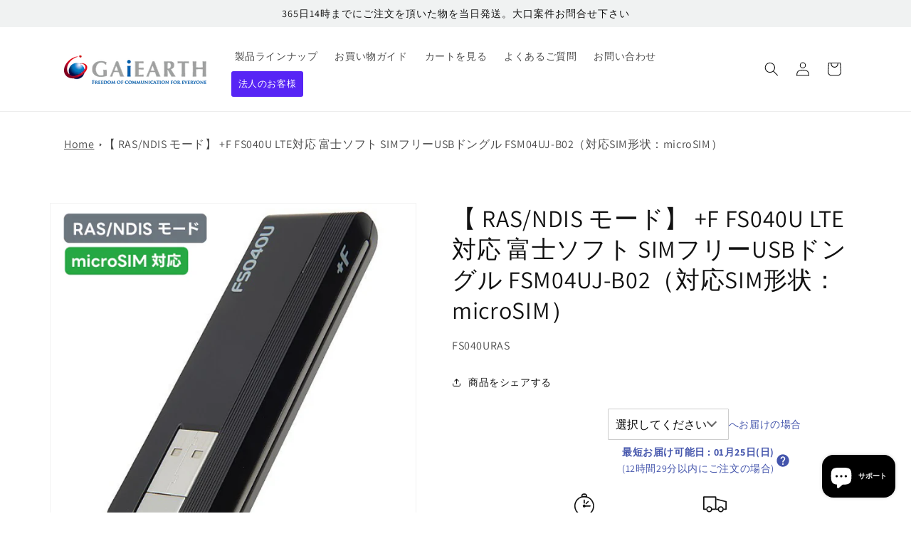

--- FILE ---
content_type: text/html; charset=utf-8
request_url: https://shop1.gaiearth.com/products/ras-ndis-fs040u-b02
body_size: 36835
content:
<!doctype html>
<html class="no-js" lang="ja">
  <head>
<!-- Google Tag Manager -->
<script>(function(w,d,s,l,i){w[l]=w[l]||[];w[l].push({'gtm.start':
new Date().getTime(),event:'gtm.js'});var f=d.getElementsByTagName(s)[0],
j=d.createElement(s),dl=l!='dataLayer'?'&l='+l:'';j.async=true;j.src=
'https://www.googletagmanager.com/gtm.js?id='+i+dl;f.parentNode.insertBefore(j,f);
})(window,document,'script','dataLayer','GTM-53WWPXX9');</script>
<!-- End Google Tag Manager -->
    <meta charset="utf-8">
    <meta http-equiv="X-UA-Compatible" content="IE=edge">
    <meta name="viewport" content="width=device-width,initial-scale=1">
    <meta name="theme-color" content="">
    <link rel="canonical" href="https://shop1.gaiearth.com/products/ras-ndis-fs040u-b02"><link rel="icon" type="image/png" href="//shop1.gaiearth.com/cdn/shop/files/favicon.png?crop=center&height=32&v=1713763460&width=32"><link rel="preconnect" href="https://fonts.shopifycdn.com" crossorigin><title>
      【 RAS/NDIS モード】 +F FS040U LTE対応 富士ソフト SIMフリーUSBドングル FSM04UJ-B02（対応SIM形
 &ndash; ガイアースネットショップ</title>

    
      <meta name="description" content="【 RAS/NDIS モード】富士ソフト　FS040USIMロックフリー　USBドングル ※本製品はmicroSIM対応のものになります。nanoSIM対応のモデルはこちら。 特長マルチキャリア日本国内３キャリア NTT docomo/ KDDI(au) / softbankに対応NTT docomo/ KDDI(au) / softbankのLTE周波数および、NTT docomo/ softbankの周波数に対応※各キャリアが提供しているSIMカードの種別によって利用できない可能性があります。２つの柔軟な接続モード従来の接続方式に加えて、挿すだけで使える簡単接続モードを搭載用途に応じた接続モードでご提供致します。簡単接続専用ドラ">
    

    

<meta property="og:site_name" content="ガイアースネットショップ">
<meta property="og:url" content="https://shop1.gaiearth.com/products/ras-ndis-fs040u-b02">
<meta property="og:title" content="【 RAS/NDIS モード】 +F FS040U LTE対応 富士ソフト SIMフリーUSBドングル FSM04UJ-B02（対応SIM形">
<meta property="og:type" content="product">
<meta property="og:description" content="【 RAS/NDIS モード】富士ソフト　FS040USIMロックフリー　USBドングル ※本製品はmicroSIM対応のものになります。nanoSIM対応のモデルはこちら。 特長マルチキャリア日本国内３キャリア NTT docomo/ KDDI(au) / softbankに対応NTT docomo/ KDDI(au) / softbankのLTE周波数および、NTT docomo/ softbankの周波数に対応※各キャリアが提供しているSIMカードの種別によって利用できない可能性があります。２つの柔軟な接続モード従来の接続方式に加えて、挿すだけで使える簡単接続モードを搭載用途に応じた接続モードでご提供致します。簡単接続専用ドラ"><meta property="og:image" content="http://shop1.gaiearth.com/cdn/shop/files/040URAS_1s.jpg?v=1755846435">
  <meta property="og:image:secure_url" content="https://shop1.gaiearth.com/cdn/shop/files/040URAS_1s.jpg?v=1755846435">
  <meta property="og:image:width" content="700">
  <meta property="og:image:height" content="700"><meta property="og:price:amount" content="21,800">
  <meta property="og:price:currency" content="JPY"><meta name="twitter:card" content="summary_large_image">
<meta name="twitter:title" content="【 RAS/NDIS モード】 +F FS040U LTE対応 富士ソフト SIMフリーUSBドングル FSM04UJ-B02（対応SIM形">
<meta name="twitter:description" content="【 RAS/NDIS モード】富士ソフト　FS040USIMロックフリー　USBドングル ※本製品はmicroSIM対応のものになります。nanoSIM対応のモデルはこちら。 特長マルチキャリア日本国内３キャリア NTT docomo/ KDDI(au) / softbankに対応NTT docomo/ KDDI(au) / softbankのLTE周波数および、NTT docomo/ softbankの周波数に対応※各キャリアが提供しているSIMカードの種別によって利用できない可能性があります。２つの柔軟な接続モード従来の接続方式に加えて、挿すだけで使える簡単接続モードを搭載用途に応じた接続モードでご提供致します。簡単接続専用ドラ">


      <link rel="stylesheet" href="https://cdn.jsdelivr.net/npm/swiper@11/swiper-bundle.min.css"/>

      <link href="//shop1.gaiearth.com/cdn/shop/t/1/assets/style.css?v=151272043683665620851736319430" rel="stylesheet" type="text/css" media="all" />

    <script src="//shop1.gaiearth.com/cdn/shop/t/1/assets/constants.js?v=58251544750838685771711946141" defer="defer"></script>
    <script src="//shop1.gaiearth.com/cdn/shop/t/1/assets/pubsub.js?v=158357773527763999511711946141" defer="defer"></script>
    <script src="//shop1.gaiearth.com/cdn/shop/t/1/assets/global.js?v=37284204640041572741711946141" defer="defer"></script><script src="//shop1.gaiearth.com/cdn/shop/t/1/assets/animations.js?v=88693664871331136111711946140" defer="defer"></script><script>window.performance && window.performance.mark && window.performance.mark('shopify.content_for_header.start');</script><meta name="google-site-verification" content="1NQYa11JKYoHfLpVJLyH4N2kQ6IlQyeHBo-BIVsUxjM">
<meta id="shopify-digital-wallet" name="shopify-digital-wallet" content="/87133061411/digital_wallets/dialog">
<meta name="shopify-checkout-api-token" content="d20337bf0f7bb1977eea3a20eb7330d9">
<link rel="alternate" type="application/json+oembed" href="https://shop1.gaiearth.com/products/ras-ndis-fs040u-b02.oembed">
<script async="async" src="/checkouts/internal/preloads.js?locale=ja-JP"></script>
<link rel="preconnect" href="https://shop.app" crossorigin="anonymous">
<script async="async" src="https://shop.app/checkouts/internal/preloads.js?locale=ja-JP&shop_id=87133061411" crossorigin="anonymous"></script>
<script id="apple-pay-shop-capabilities" type="application/json">{"shopId":87133061411,"countryCode":"JP","currencyCode":"JPY","merchantCapabilities":["supports3DS"],"merchantId":"gid:\/\/shopify\/Shop\/87133061411","merchantName":"ガイアースネットショップ","requiredBillingContactFields":["postalAddress","email","phone"],"requiredShippingContactFields":["postalAddress","email","phone"],"shippingType":"shipping","supportedNetworks":["visa","masterCard","jcb","discover"],"total":{"type":"pending","label":"ガイアースネットショップ","amount":"1.00"},"shopifyPaymentsEnabled":true,"supportsSubscriptions":true}</script>
<script id="shopify-features" type="application/json">{"accessToken":"d20337bf0f7bb1977eea3a20eb7330d9","betas":["rich-media-storefront-analytics"],"domain":"shop1.gaiearth.com","predictiveSearch":false,"shopId":87133061411,"locale":"ja"}</script>
<script>var Shopify = Shopify || {};
Shopify.shop = "905ee8-84.myshopify.com";
Shopify.locale = "ja";
Shopify.currency = {"active":"JPY","rate":"1.0"};
Shopify.country = "JP";
Shopify.theme = {"name":"ガイアースネットショップ","id":166961774883,"schema_name":"Dawn","schema_version":"13.0.1","theme_store_id":887,"role":"main"};
Shopify.theme.handle = "null";
Shopify.theme.style = {"id":null,"handle":null};
Shopify.cdnHost = "shop1.gaiearth.com/cdn";
Shopify.routes = Shopify.routes || {};
Shopify.routes.root = "/";</script>
<script type="module">!function(o){(o.Shopify=o.Shopify||{}).modules=!0}(window);</script>
<script>!function(o){function n(){var o=[];function n(){o.push(Array.prototype.slice.apply(arguments))}return n.q=o,n}var t=o.Shopify=o.Shopify||{};t.loadFeatures=n(),t.autoloadFeatures=n()}(window);</script>
<script>
  window.ShopifyPay = window.ShopifyPay || {};
  window.ShopifyPay.apiHost = "shop.app\/pay";
  window.ShopifyPay.redirectState = null;
</script>
<script id="shop-js-analytics" type="application/json">{"pageType":"product"}</script>
<script defer="defer" async type="module" src="//shop1.gaiearth.com/cdn/shopifycloud/shop-js/modules/v2/client.init-shop-cart-sync_0MstufBG.ja.esm.js"></script>
<script defer="defer" async type="module" src="//shop1.gaiearth.com/cdn/shopifycloud/shop-js/modules/v2/chunk.common_jll-23Z1.esm.js"></script>
<script defer="defer" async type="module" src="//shop1.gaiearth.com/cdn/shopifycloud/shop-js/modules/v2/chunk.modal_HXih6-AF.esm.js"></script>
<script type="module">
  await import("//shop1.gaiearth.com/cdn/shopifycloud/shop-js/modules/v2/client.init-shop-cart-sync_0MstufBG.ja.esm.js");
await import("//shop1.gaiearth.com/cdn/shopifycloud/shop-js/modules/v2/chunk.common_jll-23Z1.esm.js");
await import("//shop1.gaiearth.com/cdn/shopifycloud/shop-js/modules/v2/chunk.modal_HXih6-AF.esm.js");

  window.Shopify.SignInWithShop?.initShopCartSync?.({"fedCMEnabled":true,"windoidEnabled":true});

</script>
<script>
  window.Shopify = window.Shopify || {};
  if (!window.Shopify.featureAssets) window.Shopify.featureAssets = {};
  window.Shopify.featureAssets['shop-js'] = {"shop-cart-sync":["modules/v2/client.shop-cart-sync_DN7iwvRY.ja.esm.js","modules/v2/chunk.common_jll-23Z1.esm.js","modules/v2/chunk.modal_HXih6-AF.esm.js"],"init-fed-cm":["modules/v2/client.init-fed-cm_DmZOWWut.ja.esm.js","modules/v2/chunk.common_jll-23Z1.esm.js","modules/v2/chunk.modal_HXih6-AF.esm.js"],"shop-cash-offers":["modules/v2/client.shop-cash-offers_HFfvn_Gz.ja.esm.js","modules/v2/chunk.common_jll-23Z1.esm.js","modules/v2/chunk.modal_HXih6-AF.esm.js"],"shop-login-button":["modules/v2/client.shop-login-button_BVN3pvk0.ja.esm.js","modules/v2/chunk.common_jll-23Z1.esm.js","modules/v2/chunk.modal_HXih6-AF.esm.js"],"pay-button":["modules/v2/client.pay-button_CyS_4GVi.ja.esm.js","modules/v2/chunk.common_jll-23Z1.esm.js","modules/v2/chunk.modal_HXih6-AF.esm.js"],"shop-button":["modules/v2/client.shop-button_zh22db91.ja.esm.js","modules/v2/chunk.common_jll-23Z1.esm.js","modules/v2/chunk.modal_HXih6-AF.esm.js"],"avatar":["modules/v2/client.avatar_BTnouDA3.ja.esm.js"],"init-windoid":["modules/v2/client.init-windoid_BlVJIuJ5.ja.esm.js","modules/v2/chunk.common_jll-23Z1.esm.js","modules/v2/chunk.modal_HXih6-AF.esm.js"],"init-shop-for-new-customer-accounts":["modules/v2/client.init-shop-for-new-customer-accounts_BqzwtUK7.ja.esm.js","modules/v2/client.shop-login-button_BVN3pvk0.ja.esm.js","modules/v2/chunk.common_jll-23Z1.esm.js","modules/v2/chunk.modal_HXih6-AF.esm.js"],"init-shop-email-lookup-coordinator":["modules/v2/client.init-shop-email-lookup-coordinator_DKDv3hKi.ja.esm.js","modules/v2/chunk.common_jll-23Z1.esm.js","modules/v2/chunk.modal_HXih6-AF.esm.js"],"init-shop-cart-sync":["modules/v2/client.init-shop-cart-sync_0MstufBG.ja.esm.js","modules/v2/chunk.common_jll-23Z1.esm.js","modules/v2/chunk.modal_HXih6-AF.esm.js"],"shop-toast-manager":["modules/v2/client.shop-toast-manager_BkVvTGW3.ja.esm.js","modules/v2/chunk.common_jll-23Z1.esm.js","modules/v2/chunk.modal_HXih6-AF.esm.js"],"init-customer-accounts":["modules/v2/client.init-customer-accounts_CZbUHFPX.ja.esm.js","modules/v2/client.shop-login-button_BVN3pvk0.ja.esm.js","modules/v2/chunk.common_jll-23Z1.esm.js","modules/v2/chunk.modal_HXih6-AF.esm.js"],"init-customer-accounts-sign-up":["modules/v2/client.init-customer-accounts-sign-up_C0QA8nCd.ja.esm.js","modules/v2/client.shop-login-button_BVN3pvk0.ja.esm.js","modules/v2/chunk.common_jll-23Z1.esm.js","modules/v2/chunk.modal_HXih6-AF.esm.js"],"shop-follow-button":["modules/v2/client.shop-follow-button_CSkbpFfm.ja.esm.js","modules/v2/chunk.common_jll-23Z1.esm.js","modules/v2/chunk.modal_HXih6-AF.esm.js"],"checkout-modal":["modules/v2/client.checkout-modal_rYdHFJTE.ja.esm.js","modules/v2/chunk.common_jll-23Z1.esm.js","modules/v2/chunk.modal_HXih6-AF.esm.js"],"shop-login":["modules/v2/client.shop-login_DeXIozZF.ja.esm.js","modules/v2/chunk.common_jll-23Z1.esm.js","modules/v2/chunk.modal_HXih6-AF.esm.js"],"lead-capture":["modules/v2/client.lead-capture_DGEoeVgo.ja.esm.js","modules/v2/chunk.common_jll-23Z1.esm.js","modules/v2/chunk.modal_HXih6-AF.esm.js"],"payment-terms":["modules/v2/client.payment-terms_BXPcfuME.ja.esm.js","modules/v2/chunk.common_jll-23Z1.esm.js","modules/v2/chunk.modal_HXih6-AF.esm.js"]};
</script>
<script>(function() {
  var isLoaded = false;
  function asyncLoad() {
    if (isLoaded) return;
    isLoaded = true;
    var urls = ["https:\/\/delivery-date-and-time-picker.amp.tokyo\/script_tags\/cart_attributes.js?shop=905ee8-84.myshopify.com"];
    for (var i = 0; i < urls.length; i++) {
      var s = document.createElement('script');
      s.type = 'text/javascript';
      s.async = true;
      s.src = urls[i];
      var x = document.getElementsByTagName('script')[0];
      x.parentNode.insertBefore(s, x);
    }
  };
  if(window.attachEvent) {
    window.attachEvent('onload', asyncLoad);
  } else {
    window.addEventListener('load', asyncLoad, false);
  }
})();</script>
<script id="__st">var __st={"a":87133061411,"offset":32400,"reqid":"78b992ef-eeda-454f-aa45-c186bf9750cf-1769185800","pageurl":"shop1.gaiearth.com\/products\/ras-ndis-fs040u-b02","u":"a3d2c0250b68","p":"product","rtyp":"product","rid":9251846390051};</script>
<script>window.ShopifyPaypalV4VisibilityTracking = true;</script>
<script id="captcha-bootstrap">!function(){'use strict';const t='contact',e='account',n='new_comment',o=[[t,t],['blogs',n],['comments',n],[t,'customer']],c=[[e,'customer_login'],[e,'guest_login'],[e,'recover_customer_password'],[e,'create_customer']],r=t=>t.map((([t,e])=>`form[action*='/${t}']:not([data-nocaptcha='true']) input[name='form_type'][value='${e}']`)).join(','),a=t=>()=>t?[...document.querySelectorAll(t)].map((t=>t.form)):[];function s(){const t=[...o],e=r(t);return a(e)}const i='password',u='form_key',d=['recaptcha-v3-token','g-recaptcha-response','h-captcha-response',i],f=()=>{try{return window.sessionStorage}catch{return}},m='__shopify_v',_=t=>t.elements[u];function p(t,e,n=!1){try{const o=window.sessionStorage,c=JSON.parse(o.getItem(e)),{data:r}=function(t){const{data:e,action:n}=t;return t[m]||n?{data:e,action:n}:{data:t,action:n}}(c);for(const[e,n]of Object.entries(r))t.elements[e]&&(t.elements[e].value=n);n&&o.removeItem(e)}catch(o){console.error('form repopulation failed',{error:o})}}const l='form_type',E='cptcha';function T(t){t.dataset[E]=!0}const w=window,h=w.document,L='Shopify',v='ce_forms',y='captcha';let A=!1;((t,e)=>{const n=(g='f06e6c50-85a8-45c8-87d0-21a2b65856fe',I='https://cdn.shopify.com/shopifycloud/storefront-forms-hcaptcha/ce_storefront_forms_captcha_hcaptcha.v1.5.2.iife.js',D={infoText:'hCaptchaによる保護',privacyText:'プライバシー',termsText:'利用規約'},(t,e,n)=>{const o=w[L][v],c=o.bindForm;if(c)return c(t,g,e,D).then(n);var r;o.q.push([[t,g,e,D],n]),r=I,A||(h.body.append(Object.assign(h.createElement('script'),{id:'captcha-provider',async:!0,src:r})),A=!0)});var g,I,D;w[L]=w[L]||{},w[L][v]=w[L][v]||{},w[L][v].q=[],w[L][y]=w[L][y]||{},w[L][y].protect=function(t,e){n(t,void 0,e),T(t)},Object.freeze(w[L][y]),function(t,e,n,w,h,L){const[v,y,A,g]=function(t,e,n){const i=e?o:[],u=t?c:[],d=[...i,...u],f=r(d),m=r(i),_=r(d.filter((([t,e])=>n.includes(e))));return[a(f),a(m),a(_),s()]}(w,h,L),I=t=>{const e=t.target;return e instanceof HTMLFormElement?e:e&&e.form},D=t=>v().includes(t);t.addEventListener('submit',(t=>{const e=I(t);if(!e)return;const n=D(e)&&!e.dataset.hcaptchaBound&&!e.dataset.recaptchaBound,o=_(e),c=g().includes(e)&&(!o||!o.value);(n||c)&&t.preventDefault(),c&&!n&&(function(t){try{if(!f())return;!function(t){const e=f();if(!e)return;const n=_(t);if(!n)return;const o=n.value;o&&e.removeItem(o)}(t);const e=Array.from(Array(32),(()=>Math.random().toString(36)[2])).join('');!function(t,e){_(t)||t.append(Object.assign(document.createElement('input'),{type:'hidden',name:u})),t.elements[u].value=e}(t,e),function(t,e){const n=f();if(!n)return;const o=[...t.querySelectorAll(`input[type='${i}']`)].map((({name:t})=>t)),c=[...d,...o],r={};for(const[a,s]of new FormData(t).entries())c.includes(a)||(r[a]=s);n.setItem(e,JSON.stringify({[m]:1,action:t.action,data:r}))}(t,e)}catch(e){console.error('failed to persist form',e)}}(e),e.submit())}));const S=(t,e)=>{t&&!t.dataset[E]&&(n(t,e.some((e=>e===t))),T(t))};for(const o of['focusin','change'])t.addEventListener(o,(t=>{const e=I(t);D(e)&&S(e,y())}));const B=e.get('form_key'),M=e.get(l),P=B&&M;t.addEventListener('DOMContentLoaded',(()=>{const t=y();if(P)for(const e of t)e.elements[l].value===M&&p(e,B);[...new Set([...A(),...v().filter((t=>'true'===t.dataset.shopifyCaptcha))])].forEach((e=>S(e,t)))}))}(h,new URLSearchParams(w.location.search),n,t,e,['guest_login'])})(!0,!0)}();</script>
<script integrity="sha256-4kQ18oKyAcykRKYeNunJcIwy7WH5gtpwJnB7kiuLZ1E=" data-source-attribution="shopify.loadfeatures" defer="defer" src="//shop1.gaiearth.com/cdn/shopifycloud/storefront/assets/storefront/load_feature-a0a9edcb.js" crossorigin="anonymous"></script>
<script crossorigin="anonymous" defer="defer" src="//shop1.gaiearth.com/cdn/shopifycloud/storefront/assets/shopify_pay/storefront-65b4c6d7.js?v=20250812"></script>
<script data-source-attribution="shopify.dynamic_checkout.dynamic.init">var Shopify=Shopify||{};Shopify.PaymentButton=Shopify.PaymentButton||{isStorefrontPortableWallets:!0,init:function(){window.Shopify.PaymentButton.init=function(){};var t=document.createElement("script");t.src="https://shop1.gaiearth.com/cdn/shopifycloud/portable-wallets/latest/portable-wallets.ja.js",t.type="module",document.head.appendChild(t)}};
</script>
<script data-source-attribution="shopify.dynamic_checkout.buyer_consent">
  function portableWalletsHideBuyerConsent(e){var t=document.getElementById("shopify-buyer-consent"),n=document.getElementById("shopify-subscription-policy-button");t&&n&&(t.classList.add("hidden"),t.setAttribute("aria-hidden","true"),n.removeEventListener("click",e))}function portableWalletsShowBuyerConsent(e){var t=document.getElementById("shopify-buyer-consent"),n=document.getElementById("shopify-subscription-policy-button");t&&n&&(t.classList.remove("hidden"),t.removeAttribute("aria-hidden"),n.addEventListener("click",e))}window.Shopify?.PaymentButton&&(window.Shopify.PaymentButton.hideBuyerConsent=portableWalletsHideBuyerConsent,window.Shopify.PaymentButton.showBuyerConsent=portableWalletsShowBuyerConsent);
</script>
<script data-source-attribution="shopify.dynamic_checkout.cart.bootstrap">document.addEventListener("DOMContentLoaded",(function(){function t(){return document.querySelector("shopify-accelerated-checkout-cart, shopify-accelerated-checkout")}if(t())Shopify.PaymentButton.init();else{new MutationObserver((function(e,n){t()&&(Shopify.PaymentButton.init(),n.disconnect())})).observe(document.body,{childList:!0,subtree:!0})}}));
</script>
<script id='scb4127' type='text/javascript' async='' src='https://shop1.gaiearth.com/cdn/shopifycloud/privacy-banner/storefront-banner.js'></script><link id="shopify-accelerated-checkout-styles" rel="stylesheet" media="screen" href="https://shop1.gaiearth.com/cdn/shopifycloud/portable-wallets/latest/accelerated-checkout-backwards-compat.css" crossorigin="anonymous">
<style id="shopify-accelerated-checkout-cart">
        #shopify-buyer-consent {
  margin-top: 1em;
  display: inline-block;
  width: 100%;
}

#shopify-buyer-consent.hidden {
  display: none;
}

#shopify-subscription-policy-button {
  background: none;
  border: none;
  padding: 0;
  text-decoration: underline;
  font-size: inherit;
  cursor: pointer;
}

#shopify-subscription-policy-button::before {
  box-shadow: none;
}

      </style>
<script id="sections-script" data-sections="header" defer="defer" src="//shop1.gaiearth.com/cdn/shop/t/1/compiled_assets/scripts.js?v=1339"></script>
<script>window.performance && window.performance.mark && window.performance.mark('shopify.content_for_header.end');</script>


    <style data-shopify>
      @font-face {
  font-family: Assistant;
  font-weight: 400;
  font-style: normal;
  font-display: swap;
  src: url("//shop1.gaiearth.com/cdn/fonts/assistant/assistant_n4.9120912a469cad1cc292572851508ca49d12e768.woff2") format("woff2"),
       url("//shop1.gaiearth.com/cdn/fonts/assistant/assistant_n4.6e9875ce64e0fefcd3f4446b7ec9036b3ddd2985.woff") format("woff");
}

      @font-face {
  font-family: Assistant;
  font-weight: 700;
  font-style: normal;
  font-display: swap;
  src: url("//shop1.gaiearth.com/cdn/fonts/assistant/assistant_n7.bf44452348ec8b8efa3aa3068825305886b1c83c.woff2") format("woff2"),
       url("//shop1.gaiearth.com/cdn/fonts/assistant/assistant_n7.0c887fee83f6b3bda822f1150b912c72da0f7b64.woff") format("woff");
}

      
      
      @font-face {
  font-family: Assistant;
  font-weight: 400;
  font-style: normal;
  font-display: swap;
  src: url("//shop1.gaiearth.com/cdn/fonts/assistant/assistant_n4.9120912a469cad1cc292572851508ca49d12e768.woff2") format("woff2"),
       url("//shop1.gaiearth.com/cdn/fonts/assistant/assistant_n4.6e9875ce64e0fefcd3f4446b7ec9036b3ddd2985.woff") format("woff");
}


      
        :root,
        .color-scheme-1 {
          --color-background: 255,255,255;
        
          --gradient-background: #ffffff;
        

        

        --color-foreground: 18,18,18;
        --color-background-contrast: 191,191,191;
        --color-shadow: 18,18,18;
        --color-button: 18,18,18;
        --color-button-text: 255,255,255;
        --color-secondary-button: 255,255,255;
        --color-secondary-button-text: 18,18,18;
        --color-link: 18,18,18;
        --color-badge-foreground: 18,18,18;
        --color-badge-background: 255,255,255;
        --color-badge-border: 18,18,18;
        --payment-terms-background-color: rgb(255 255 255);
      }
      
        
        .color-scheme-2 {
          --color-background: 240,242,242;
        
          --gradient-background: #f0f2f2;
        

        

        --color-foreground: 18,18,18;
        --color-background-contrast: 172,183,183;
        --color-shadow: 18,18,18;
        --color-button: 18,18,18;
        --color-button-text: 240,242,242;
        --color-secondary-button: 240,242,242;
        --color-secondary-button-text: 18,18,18;
        --color-link: 18,18,18;
        --color-badge-foreground: 18,18,18;
        --color-badge-background: 240,242,242;
        --color-badge-border: 18,18,18;
        --payment-terms-background-color: rgb(240 242 242);
      }
      
        
        .color-scheme-3 {
          --color-background: 36,40,51;
        
          --gradient-background: #242833;
        

        

        --color-foreground: 255,255,255;
        --color-background-contrast: 47,52,66;
        --color-shadow: 18,18,18;
        --color-button: 255,255,255;
        --color-button-text: 0,0,0;
        --color-secondary-button: 36,40,51;
        --color-secondary-button-text: 255,255,255;
        --color-link: 255,255,255;
        --color-badge-foreground: 255,255,255;
        --color-badge-background: 36,40,51;
        --color-badge-border: 255,255,255;
        --payment-terms-background-color: rgb(36 40 51);
      }
      
        
        .color-scheme-4 {
          --color-background: 18,18,18;
        
          --gradient-background: #121212;
        

        

        --color-foreground: 255,255,255;
        --color-background-contrast: 146,146,146;
        --color-shadow: 18,18,18;
        --color-button: 255,255,255;
        --color-button-text: 18,18,18;
        --color-secondary-button: 18,18,18;
        --color-secondary-button-text: 255,255,255;
        --color-link: 255,255,255;
        --color-badge-foreground: 255,255,255;
        --color-badge-background: 18,18,18;
        --color-badge-border: 255,255,255;
        --payment-terms-background-color: rgb(18 18 18);
      }
      
        
        .color-scheme-5 {
          --color-background: 51,79,180;
        
          --gradient-background: #334fb4;
        

        

        --color-foreground: 255,255,255;
        --color-background-contrast: 23,35,81;
        --color-shadow: 18,18,18;
        --color-button: 255,255,255;
        --color-button-text: 51,79,180;
        --color-secondary-button: 51,79,180;
        --color-secondary-button-text: 255,255,255;
        --color-link: 255,255,255;
        --color-badge-foreground: 255,255,255;
        --color-badge-background: 51,79,180;
        --color-badge-border: 255,255,255;
        --payment-terms-background-color: rgb(51 79 180);
      }
      

      body, .color-scheme-1, .color-scheme-2, .color-scheme-3, .color-scheme-4, .color-scheme-5 {
        color: rgba(var(--color-foreground), 0.75);
        background-color: rgb(var(--color-background));
      }

      :root {
        --font-body-family: Assistant, sans-serif;
        --font-body-style: normal;
        --font-body-weight: 400;
        --font-body-weight-bold: 700;

        --font-heading-family: Assistant, sans-serif;
        --font-heading-style: normal;
        --font-heading-weight: 400;

        --font-body-scale: 1.0;
        --font-heading-scale: 1.1;

        --media-padding: px;
        --media-border-opacity: 0.05;
        --media-border-width: 1px;
        --media-radius: 0px;
        --media-shadow-opacity: 0.0;
        --media-shadow-horizontal-offset: 0px;
        --media-shadow-vertical-offset: 4px;
        --media-shadow-blur-radius: 5px;
        --media-shadow-visible: 0;

        --page-width: 120rem;
        --page-width-margin: 0rem;

        --product-card-image-padding: 0.0rem;
        --product-card-corner-radius: 0.0rem;
        --product-card-text-alignment: left;
        --product-card-border-width: 0.0rem;
        --product-card-border-opacity: 0.1;
        --product-card-shadow-opacity: 0.0;
        --product-card-shadow-visible: 0;
        --product-card-shadow-horizontal-offset: 0.0rem;
        --product-card-shadow-vertical-offset: 0.4rem;
        --product-card-shadow-blur-radius: 0.5rem;

        --collection-card-image-padding: 0.0rem;
        --collection-card-corner-radius: 0.0rem;
        --collection-card-text-alignment: left;
        --collection-card-border-width: 0.0rem;
        --collection-card-border-opacity: 0.1;
        --collection-card-shadow-opacity: 0.0;
        --collection-card-shadow-visible: 0;
        --collection-card-shadow-horizontal-offset: 0.0rem;
        --collection-card-shadow-vertical-offset: 0.4rem;
        --collection-card-shadow-blur-radius: 0.5rem;

        --blog-card-image-padding: 0.0rem;
        --blog-card-corner-radius: 0.0rem;
        --blog-card-text-alignment: left;
        --blog-card-border-width: 0.0rem;
        --blog-card-border-opacity: 0.1;
        --blog-card-shadow-opacity: 0.0;
        --blog-card-shadow-visible: 0;
        --blog-card-shadow-horizontal-offset: 0.0rem;
        --blog-card-shadow-vertical-offset: 0.4rem;
        --blog-card-shadow-blur-radius: 0.5rem;

        --badge-corner-radius: 4.0rem;

        --popup-border-width: 1px;
        --popup-border-opacity: 0.1;
        --popup-corner-radius: 0px;
        --popup-shadow-opacity: 0.05;
        --popup-shadow-horizontal-offset: 0px;
        --popup-shadow-vertical-offset: 4px;
        --popup-shadow-blur-radius: 5px;

        --drawer-border-width: 1px;
        --drawer-border-opacity: 0.1;
        --drawer-shadow-opacity: 0.0;
        --drawer-shadow-horizontal-offset: 0px;
        --drawer-shadow-vertical-offset: 4px;
        --drawer-shadow-blur-radius: 5px;

        --spacing-sections-desktop: 40px;
        --spacing-sections-mobile: 28px;

        --grid-desktop-vertical-spacing: 40px;
        --grid-desktop-horizontal-spacing: 40px;
        --grid-mobile-vertical-spacing: 20px;
        --grid-mobile-horizontal-spacing: 20px;

        --text-boxes-border-opacity: 0.1;
        --text-boxes-border-width: 0px;
        --text-boxes-radius: 0px;
        --text-boxes-shadow-opacity: 0.0;
        --text-boxes-shadow-visible: 0;
        --text-boxes-shadow-horizontal-offset: 0px;
        --text-boxes-shadow-vertical-offset: 4px;
        --text-boxes-shadow-blur-radius: 5px;

        --buttons-radius: 0px;
        --buttons-radius-outset: 0px;
        --buttons-border-width: 1px;
        --buttons-border-opacity: 1.0;
        --buttons-shadow-opacity: 0.0;
        --buttons-shadow-visible: 0;
        --buttons-shadow-horizontal-offset: 0px;
        --buttons-shadow-vertical-offset: 4px;
        --buttons-shadow-blur-radius: 5px;
        --buttons-border-offset: 0px;

        --inputs-radius: 0px;
        --inputs-border-width: 1px;
        --inputs-border-opacity: 0.55;
        --inputs-shadow-opacity: 0.0;
        --inputs-shadow-horizontal-offset: 0px;
        --inputs-margin-offset: 0px;
        --inputs-shadow-vertical-offset: 4px;
        --inputs-shadow-blur-radius: 5px;
        --inputs-radius-outset: 0px;

        --variant-pills-radius: 40px;
        --variant-pills-border-width: 1px;
        --variant-pills-border-opacity: 0.55;
        --variant-pills-shadow-opacity: 0.0;
        --variant-pills-shadow-horizontal-offset: 0px;
        --variant-pills-shadow-vertical-offset: 4px;
        --variant-pills-shadow-blur-radius: 5px;
      }

      *,
      *::before,
      *::after {
        box-sizing: inherit;
      }

      html {
        box-sizing: border-box;
        font-size: calc(var(--font-body-scale) * 62.5%);
        height: 100%;
      }

      body {
        display: grid;
        grid-template-rows: auto auto 1fr auto;
        grid-template-columns: 100%;
        min-height: 100%;
        margin: 0;
        font-size: 1.5rem;
        letter-spacing: 0.06rem;
        line-height: calc(1 + 0.8 / var(--font-body-scale));
        font-family: var(--font-body-family);
        font-style: var(--font-body-style);
        font-weight: var(--font-body-weight);
      }

      @media screen and (min-width: 750px) {
        body {
          font-size: 1.6rem;
        }
      }
    </style>

    <link href="//shop1.gaiearth.com/cdn/shop/t/1/assets/base.css?v=93405971894151239851711946140" rel="stylesheet" type="text/css" media="all" />
<link rel="preload" as="font" href="//shop1.gaiearth.com/cdn/fonts/assistant/assistant_n4.9120912a469cad1cc292572851508ca49d12e768.woff2" type="font/woff2" crossorigin><link rel="preload" as="font" href="//shop1.gaiearth.com/cdn/fonts/assistant/assistant_n4.9120912a469cad1cc292572851508ca49d12e768.woff2" type="font/woff2" crossorigin><link
        rel="stylesheet"
        href="//shop1.gaiearth.com/cdn/shop/t/1/assets/component-predictive-search.css?v=118923337488134913561711946140"
        media="print"
        onload="this.media='all'"
      ><script>
      document.documentElement.className = document.documentElement.className.replace('no-js', 'js');
      if (Shopify.designMode) {
        document.documentElement.classList.add('shopify-design-mode');
      }
    </script>

<!-- Google tag (gtag.js) -->
<script async src="https://www.googletagmanager.com/gtag/js?id=AW-11042561822">
</script>
<script>
  window.dataLayer = window.dataLayer || [];
  function gtag(){dataLayer.push(arguments);}
  gtag('js', new Date());

  gtag('config', 'AW-11042561822');
</script>
    <script src="https://code.jquery.com/jquery-3.6.0.js" integrity="sha256H+K7U5CnXl1h5ywQfKtSj8PCmoN9aaq30gDh27Xc0jk=" crossorigin="anonymous"></script>
  <script src="https://cdn.paidy.com/promotional-messaging/general/paidy-upsell-widget.js" defer="defer"></script>
  <script src="https://cdn.shopify.com/extensions/e8878072-2f6b-4e89-8082-94b04320908d/inbox-1254/assets/inbox-chat-loader.js" type="text/javascript" defer="defer"></script>
<script src="https://cdn.shopify.com/extensions/019bb9b4-081b-7c87-b9cc-9ab42da71d9f/cart-delivery-datetime-176/assets/min_delivery_date.bundle.js" type="text/javascript" defer="defer"></script>
<link href="https://cdn.shopify.com/extensions/019bb9b4-081b-7c87-b9cc-9ab42da71d9f/cart-delivery-datetime-176/assets/app.css" rel="stylesheet" type="text/css" media="all">
<link href="https://monorail-edge.shopifysvc.com" rel="dns-prefetch">
<script>(function(){if ("sendBeacon" in navigator && "performance" in window) {try {var session_token_from_headers = performance.getEntriesByType('navigation')[0].serverTiming.find(x => x.name == '_s').description;} catch {var session_token_from_headers = undefined;}var session_cookie_matches = document.cookie.match(/_shopify_s=([^;]*)/);var session_token_from_cookie = session_cookie_matches && session_cookie_matches.length === 2 ? session_cookie_matches[1] : "";var session_token = session_token_from_headers || session_token_from_cookie || "";function handle_abandonment_event(e) {var entries = performance.getEntries().filter(function(entry) {return /monorail-edge.shopifysvc.com/.test(entry.name);});if (!window.abandonment_tracked && entries.length === 0) {window.abandonment_tracked = true;var currentMs = Date.now();var navigation_start = performance.timing.navigationStart;var payload = {shop_id: 87133061411,url: window.location.href,navigation_start,duration: currentMs - navigation_start,session_token,page_type: "product"};window.navigator.sendBeacon("https://monorail-edge.shopifysvc.com/v1/produce", JSON.stringify({schema_id: "online_store_buyer_site_abandonment/1.1",payload: payload,metadata: {event_created_at_ms: currentMs,event_sent_at_ms: currentMs}}));}}window.addEventListener('pagehide', handle_abandonment_event);}}());</script>
<script id="web-pixels-manager-setup">(function e(e,d,r,n,o){if(void 0===o&&(o={}),!Boolean(null===(a=null===(i=window.Shopify)||void 0===i?void 0:i.analytics)||void 0===a?void 0:a.replayQueue)){var i,a;window.Shopify=window.Shopify||{};var t=window.Shopify;t.analytics=t.analytics||{};var s=t.analytics;s.replayQueue=[],s.publish=function(e,d,r){return s.replayQueue.push([e,d,r]),!0};try{self.performance.mark("wpm:start")}catch(e){}var l=function(){var e={modern:/Edge?\/(1{2}[4-9]|1[2-9]\d|[2-9]\d{2}|\d{4,})\.\d+(\.\d+|)|Firefox\/(1{2}[4-9]|1[2-9]\d|[2-9]\d{2}|\d{4,})\.\d+(\.\d+|)|Chrom(ium|e)\/(9{2}|\d{3,})\.\d+(\.\d+|)|(Maci|X1{2}).+ Version\/(15\.\d+|(1[6-9]|[2-9]\d|\d{3,})\.\d+)([,.]\d+|)( \(\w+\)|)( Mobile\/\w+|) Safari\/|Chrome.+OPR\/(9{2}|\d{3,})\.\d+\.\d+|(CPU[ +]OS|iPhone[ +]OS|CPU[ +]iPhone|CPU IPhone OS|CPU iPad OS)[ +]+(15[._]\d+|(1[6-9]|[2-9]\d|\d{3,})[._]\d+)([._]\d+|)|Android:?[ /-](13[3-9]|1[4-9]\d|[2-9]\d{2}|\d{4,})(\.\d+|)(\.\d+|)|Android.+Firefox\/(13[5-9]|1[4-9]\d|[2-9]\d{2}|\d{4,})\.\d+(\.\d+|)|Android.+Chrom(ium|e)\/(13[3-9]|1[4-9]\d|[2-9]\d{2}|\d{4,})\.\d+(\.\d+|)|SamsungBrowser\/([2-9]\d|\d{3,})\.\d+/,legacy:/Edge?\/(1[6-9]|[2-9]\d|\d{3,})\.\d+(\.\d+|)|Firefox\/(5[4-9]|[6-9]\d|\d{3,})\.\d+(\.\d+|)|Chrom(ium|e)\/(5[1-9]|[6-9]\d|\d{3,})\.\d+(\.\d+|)([\d.]+$|.*Safari\/(?![\d.]+ Edge\/[\d.]+$))|(Maci|X1{2}).+ Version\/(10\.\d+|(1[1-9]|[2-9]\d|\d{3,})\.\d+)([,.]\d+|)( \(\w+\)|)( Mobile\/\w+|) Safari\/|Chrome.+OPR\/(3[89]|[4-9]\d|\d{3,})\.\d+\.\d+|(CPU[ +]OS|iPhone[ +]OS|CPU[ +]iPhone|CPU IPhone OS|CPU iPad OS)[ +]+(10[._]\d+|(1[1-9]|[2-9]\d|\d{3,})[._]\d+)([._]\d+|)|Android:?[ /-](13[3-9]|1[4-9]\d|[2-9]\d{2}|\d{4,})(\.\d+|)(\.\d+|)|Mobile Safari.+OPR\/([89]\d|\d{3,})\.\d+\.\d+|Android.+Firefox\/(13[5-9]|1[4-9]\d|[2-9]\d{2}|\d{4,})\.\d+(\.\d+|)|Android.+Chrom(ium|e)\/(13[3-9]|1[4-9]\d|[2-9]\d{2}|\d{4,})\.\d+(\.\d+|)|Android.+(UC? ?Browser|UCWEB|U3)[ /]?(15\.([5-9]|\d{2,})|(1[6-9]|[2-9]\d|\d{3,})\.\d+)\.\d+|SamsungBrowser\/(5\.\d+|([6-9]|\d{2,})\.\d+)|Android.+MQ{2}Browser\/(14(\.(9|\d{2,})|)|(1[5-9]|[2-9]\d|\d{3,})(\.\d+|))(\.\d+|)|K[Aa][Ii]OS\/(3\.\d+|([4-9]|\d{2,})\.\d+)(\.\d+|)/},d=e.modern,r=e.legacy,n=navigator.userAgent;return n.match(d)?"modern":n.match(r)?"legacy":"unknown"}(),u="modern"===l?"modern":"legacy",c=(null!=n?n:{modern:"",legacy:""})[u],f=function(e){return[e.baseUrl,"/wpm","/b",e.hashVersion,"modern"===e.buildTarget?"m":"l",".js"].join("")}({baseUrl:d,hashVersion:r,buildTarget:u}),m=function(e){var d=e.version,r=e.bundleTarget,n=e.surface,o=e.pageUrl,i=e.monorailEndpoint;return{emit:function(e){var a=e.status,t=e.errorMsg,s=(new Date).getTime(),l=JSON.stringify({metadata:{event_sent_at_ms:s},events:[{schema_id:"web_pixels_manager_load/3.1",payload:{version:d,bundle_target:r,page_url:o,status:a,surface:n,error_msg:t},metadata:{event_created_at_ms:s}}]});if(!i)return console&&console.warn&&console.warn("[Web Pixels Manager] No Monorail endpoint provided, skipping logging."),!1;try{return self.navigator.sendBeacon.bind(self.navigator)(i,l)}catch(e){}var u=new XMLHttpRequest;try{return u.open("POST",i,!0),u.setRequestHeader("Content-Type","text/plain"),u.send(l),!0}catch(e){return console&&console.warn&&console.warn("[Web Pixels Manager] Got an unhandled error while logging to Monorail."),!1}}}}({version:r,bundleTarget:l,surface:e.surface,pageUrl:self.location.href,monorailEndpoint:e.monorailEndpoint});try{o.browserTarget=l,function(e){var d=e.src,r=e.async,n=void 0===r||r,o=e.onload,i=e.onerror,a=e.sri,t=e.scriptDataAttributes,s=void 0===t?{}:t,l=document.createElement("script"),u=document.querySelector("head"),c=document.querySelector("body");if(l.async=n,l.src=d,a&&(l.integrity=a,l.crossOrigin="anonymous"),s)for(var f in s)if(Object.prototype.hasOwnProperty.call(s,f))try{l.dataset[f]=s[f]}catch(e){}if(o&&l.addEventListener("load",o),i&&l.addEventListener("error",i),u)u.appendChild(l);else{if(!c)throw new Error("Did not find a head or body element to append the script");c.appendChild(l)}}({src:f,async:!0,onload:function(){if(!function(){var e,d;return Boolean(null===(d=null===(e=window.Shopify)||void 0===e?void 0:e.analytics)||void 0===d?void 0:d.initialized)}()){var d=window.webPixelsManager.init(e)||void 0;if(d){var r=window.Shopify.analytics;r.replayQueue.forEach((function(e){var r=e[0],n=e[1],o=e[2];d.publishCustomEvent(r,n,o)})),r.replayQueue=[],r.publish=d.publishCustomEvent,r.visitor=d.visitor,r.initialized=!0}}},onerror:function(){return m.emit({status:"failed",errorMsg:"".concat(f," has failed to load")})},sri:function(e){var d=/^sha384-[A-Za-z0-9+/=]+$/;return"string"==typeof e&&d.test(e)}(c)?c:"",scriptDataAttributes:o}),m.emit({status:"loading"})}catch(e){m.emit({status:"failed",errorMsg:(null==e?void 0:e.message)||"Unknown error"})}}})({shopId: 87133061411,storefrontBaseUrl: "https://shop1.gaiearth.com",extensionsBaseUrl: "https://extensions.shopifycdn.com/cdn/shopifycloud/web-pixels-manager",monorailEndpoint: "https://monorail-edge.shopifysvc.com/unstable/produce_batch",surface: "storefront-renderer",enabledBetaFlags: ["2dca8a86"],webPixelsConfigList: [{"id":"1439924515","configuration":"{\"webPixelName\":\"Judge.me\"}","eventPayloadVersion":"v1","runtimeContext":"STRICT","scriptVersion":"34ad157958823915625854214640f0bf","type":"APP","apiClientId":683015,"privacyPurposes":["ANALYTICS"],"dataSharingAdjustments":{"protectedCustomerApprovalScopes":["read_customer_email","read_customer_name","read_customer_personal_data","read_customer_phone"]}},{"id":"815399203","configuration":"{\"config\":\"{\\\"pixel_id\\\":\\\"G-EDCHP6TW09\\\",\\\"google_tag_ids\\\":[\\\"G-EDCHP6TW09\\\",\\\"GT-M6QPWTNP\\\"],\\\"target_country\\\":\\\"JP\\\",\\\"gtag_events\\\":[{\\\"type\\\":\\\"search\\\",\\\"action_label\\\":\\\"G-EDCHP6TW09\\\"},{\\\"type\\\":\\\"begin_checkout\\\",\\\"action_label\\\":\\\"G-EDCHP6TW09\\\"},{\\\"type\\\":\\\"view_item\\\",\\\"action_label\\\":[\\\"G-EDCHP6TW09\\\",\\\"MC-HT0YCJ7F22\\\"]},{\\\"type\\\":\\\"purchase\\\",\\\"action_label\\\":[\\\"G-EDCHP6TW09\\\",\\\"MC-HT0YCJ7F22\\\"]},{\\\"type\\\":\\\"page_view\\\",\\\"action_label\\\":[\\\"G-EDCHP6TW09\\\",\\\"MC-HT0YCJ7F22\\\"]},{\\\"type\\\":\\\"add_payment_info\\\",\\\"action_label\\\":\\\"G-EDCHP6TW09\\\"},{\\\"type\\\":\\\"add_to_cart\\\",\\\"action_label\\\":\\\"G-EDCHP6TW09\\\"}],\\\"enable_monitoring_mode\\\":false}\"}","eventPayloadVersion":"v1","runtimeContext":"OPEN","scriptVersion":"b2a88bafab3e21179ed38636efcd8a93","type":"APP","apiClientId":1780363,"privacyPurposes":[],"dataSharingAdjustments":{"protectedCustomerApprovalScopes":["read_customer_address","read_customer_email","read_customer_name","read_customer_personal_data","read_customer_phone"]}},{"id":"shopify-app-pixel","configuration":"{}","eventPayloadVersion":"v1","runtimeContext":"STRICT","scriptVersion":"0450","apiClientId":"shopify-pixel","type":"APP","privacyPurposes":["ANALYTICS","MARKETING"]},{"id":"shopify-custom-pixel","eventPayloadVersion":"v1","runtimeContext":"LAX","scriptVersion":"0450","apiClientId":"shopify-pixel","type":"CUSTOM","privacyPurposes":["ANALYTICS","MARKETING"]}],isMerchantRequest: false,initData: {"shop":{"name":"ガイアースネットショップ","paymentSettings":{"currencyCode":"JPY"},"myshopifyDomain":"905ee8-84.myshopify.com","countryCode":"JP","storefrontUrl":"https:\/\/shop1.gaiearth.com"},"customer":null,"cart":null,"checkout":null,"productVariants":[{"price":{"amount":21800.0,"currencyCode":"JPY"},"product":{"title":"【 RAS\/NDIS モード】 +F FS040U LTE対応 富士ソフト SIMフリーUSBドングル FSM04UJ-B02（対応SIM形状：microSIM）","vendor":"ガイアースネットショップ","id":"9251846390051","untranslatedTitle":"【 RAS\/NDIS モード】 +F FS040U LTE対応 富士ソフト SIMフリーUSBドングル FSM04UJ-B02（対応SIM形状：microSIM）","url":"\/products\/ras-ndis-fs040u-b02","type":""},"id":"48222763254051","image":{"src":"\/\/shop1.gaiearth.com\/cdn\/shop\/files\/040URAS_1s.jpg?v=1755846435"},"sku":"FS040URAS","title":"Default Title","untranslatedTitle":"Default Title"}],"purchasingCompany":null},},"https://shop1.gaiearth.com/cdn","fcfee988w5aeb613cpc8e4bc33m6693e112",{"modern":"","legacy":""},{"shopId":"87133061411","storefrontBaseUrl":"https:\/\/shop1.gaiearth.com","extensionBaseUrl":"https:\/\/extensions.shopifycdn.com\/cdn\/shopifycloud\/web-pixels-manager","surface":"storefront-renderer","enabledBetaFlags":"[\"2dca8a86\"]","isMerchantRequest":"false","hashVersion":"fcfee988w5aeb613cpc8e4bc33m6693e112","publish":"custom","events":"[[\"page_viewed\",{}],[\"product_viewed\",{\"productVariant\":{\"price\":{\"amount\":21800.0,\"currencyCode\":\"JPY\"},\"product\":{\"title\":\"【 RAS\/NDIS モード】 +F FS040U LTE対応 富士ソフト SIMフリーUSBドングル FSM04UJ-B02（対応SIM形状：microSIM）\",\"vendor\":\"ガイアースネットショップ\",\"id\":\"9251846390051\",\"untranslatedTitle\":\"【 RAS\/NDIS モード】 +F FS040U LTE対応 富士ソフト SIMフリーUSBドングル FSM04UJ-B02（対応SIM形状：microSIM）\",\"url\":\"\/products\/ras-ndis-fs040u-b02\",\"type\":\"\"},\"id\":\"48222763254051\",\"image\":{\"src\":\"\/\/shop1.gaiearth.com\/cdn\/shop\/files\/040URAS_1s.jpg?v=1755846435\"},\"sku\":\"FS040URAS\",\"title\":\"Default Title\",\"untranslatedTitle\":\"Default Title\"}}]]"});</script><script>
  window.ShopifyAnalytics = window.ShopifyAnalytics || {};
  window.ShopifyAnalytics.meta = window.ShopifyAnalytics.meta || {};
  window.ShopifyAnalytics.meta.currency = 'JPY';
  var meta = {"product":{"id":9251846390051,"gid":"gid:\/\/shopify\/Product\/9251846390051","vendor":"ガイアースネットショップ","type":"","handle":"ras-ndis-fs040u-b02","variants":[{"id":48222763254051,"price":2180000,"name":"【 RAS\/NDIS モード】 +F FS040U LTE対応 富士ソフト SIMフリーUSBドングル FSM04UJ-B02（対応SIM形状：microSIM）","public_title":null,"sku":"FS040URAS"}],"remote":false},"page":{"pageType":"product","resourceType":"product","resourceId":9251846390051,"requestId":"78b992ef-eeda-454f-aa45-c186bf9750cf-1769185800"}};
  for (var attr in meta) {
    window.ShopifyAnalytics.meta[attr] = meta[attr];
  }
</script>
<script class="analytics">
  (function () {
    var customDocumentWrite = function(content) {
      var jquery = null;

      if (window.jQuery) {
        jquery = window.jQuery;
      } else if (window.Checkout && window.Checkout.$) {
        jquery = window.Checkout.$;
      }

      if (jquery) {
        jquery('body').append(content);
      }
    };

    var hasLoggedConversion = function(token) {
      if (token) {
        return document.cookie.indexOf('loggedConversion=' + token) !== -1;
      }
      return false;
    }

    var setCookieIfConversion = function(token) {
      if (token) {
        var twoMonthsFromNow = new Date(Date.now());
        twoMonthsFromNow.setMonth(twoMonthsFromNow.getMonth() + 2);

        document.cookie = 'loggedConversion=' + token + '; expires=' + twoMonthsFromNow;
      }
    }

    var trekkie = window.ShopifyAnalytics.lib = window.trekkie = window.trekkie || [];
    if (trekkie.integrations) {
      return;
    }
    trekkie.methods = [
      'identify',
      'page',
      'ready',
      'track',
      'trackForm',
      'trackLink'
    ];
    trekkie.factory = function(method) {
      return function() {
        var args = Array.prototype.slice.call(arguments);
        args.unshift(method);
        trekkie.push(args);
        return trekkie;
      };
    };
    for (var i = 0; i < trekkie.methods.length; i++) {
      var key = trekkie.methods[i];
      trekkie[key] = trekkie.factory(key);
    }
    trekkie.load = function(config) {
      trekkie.config = config || {};
      trekkie.config.initialDocumentCookie = document.cookie;
      var first = document.getElementsByTagName('script')[0];
      var script = document.createElement('script');
      script.type = 'text/javascript';
      script.onerror = function(e) {
        var scriptFallback = document.createElement('script');
        scriptFallback.type = 'text/javascript';
        scriptFallback.onerror = function(error) {
                var Monorail = {
      produce: function produce(monorailDomain, schemaId, payload) {
        var currentMs = new Date().getTime();
        var event = {
          schema_id: schemaId,
          payload: payload,
          metadata: {
            event_created_at_ms: currentMs,
            event_sent_at_ms: currentMs
          }
        };
        return Monorail.sendRequest("https://" + monorailDomain + "/v1/produce", JSON.stringify(event));
      },
      sendRequest: function sendRequest(endpointUrl, payload) {
        // Try the sendBeacon API
        if (window && window.navigator && typeof window.navigator.sendBeacon === 'function' && typeof window.Blob === 'function' && !Monorail.isIos12()) {
          var blobData = new window.Blob([payload], {
            type: 'text/plain'
          });

          if (window.navigator.sendBeacon(endpointUrl, blobData)) {
            return true;
          } // sendBeacon was not successful

        } // XHR beacon

        var xhr = new XMLHttpRequest();

        try {
          xhr.open('POST', endpointUrl);
          xhr.setRequestHeader('Content-Type', 'text/plain');
          xhr.send(payload);
        } catch (e) {
          console.log(e);
        }

        return false;
      },
      isIos12: function isIos12() {
        return window.navigator.userAgent.lastIndexOf('iPhone; CPU iPhone OS 12_') !== -1 || window.navigator.userAgent.lastIndexOf('iPad; CPU OS 12_') !== -1;
      }
    };
    Monorail.produce('monorail-edge.shopifysvc.com',
      'trekkie_storefront_load_errors/1.1',
      {shop_id: 87133061411,
      theme_id: 166961774883,
      app_name: "storefront",
      context_url: window.location.href,
      source_url: "//shop1.gaiearth.com/cdn/s/trekkie.storefront.8d95595f799fbf7e1d32231b9a28fd43b70c67d3.min.js"});

        };
        scriptFallback.async = true;
        scriptFallback.src = '//shop1.gaiearth.com/cdn/s/trekkie.storefront.8d95595f799fbf7e1d32231b9a28fd43b70c67d3.min.js';
        first.parentNode.insertBefore(scriptFallback, first);
      };
      script.async = true;
      script.src = '//shop1.gaiearth.com/cdn/s/trekkie.storefront.8d95595f799fbf7e1d32231b9a28fd43b70c67d3.min.js';
      first.parentNode.insertBefore(script, first);
    };
    trekkie.load(
      {"Trekkie":{"appName":"storefront","development":false,"defaultAttributes":{"shopId":87133061411,"isMerchantRequest":null,"themeId":166961774883,"themeCityHash":"8904595775292996997","contentLanguage":"ja","currency":"JPY","eventMetadataId":"5ba5f622-66e7-45a4-ac26-14db1b856e7c"},"isServerSideCookieWritingEnabled":true,"monorailRegion":"shop_domain","enabledBetaFlags":["65f19447"]},"Session Attribution":{},"S2S":{"facebookCapiEnabled":false,"source":"trekkie-storefront-renderer","apiClientId":580111}}
    );

    var loaded = false;
    trekkie.ready(function() {
      if (loaded) return;
      loaded = true;

      window.ShopifyAnalytics.lib = window.trekkie;

      var originalDocumentWrite = document.write;
      document.write = customDocumentWrite;
      try { window.ShopifyAnalytics.merchantGoogleAnalytics.call(this); } catch(error) {};
      document.write = originalDocumentWrite;

      window.ShopifyAnalytics.lib.page(null,{"pageType":"product","resourceType":"product","resourceId":9251846390051,"requestId":"78b992ef-eeda-454f-aa45-c186bf9750cf-1769185800","shopifyEmitted":true});

      var match = window.location.pathname.match(/checkouts\/(.+)\/(thank_you|post_purchase)/)
      var token = match? match[1]: undefined;
      if (!hasLoggedConversion(token)) {
        setCookieIfConversion(token);
        window.ShopifyAnalytics.lib.track("Viewed Product",{"currency":"JPY","variantId":48222763254051,"productId":9251846390051,"productGid":"gid:\/\/shopify\/Product\/9251846390051","name":"【 RAS\/NDIS モード】 +F FS040U LTE対応 富士ソフト SIMフリーUSBドングル FSM04UJ-B02（対応SIM形状：microSIM）","price":"21800","sku":"FS040URAS","brand":"ガイアースネットショップ","variant":null,"category":"","nonInteraction":true,"remote":false},undefined,undefined,{"shopifyEmitted":true});
      window.ShopifyAnalytics.lib.track("monorail:\/\/trekkie_storefront_viewed_product\/1.1",{"currency":"JPY","variantId":48222763254051,"productId":9251846390051,"productGid":"gid:\/\/shopify\/Product\/9251846390051","name":"【 RAS\/NDIS モード】 +F FS040U LTE対応 富士ソフト SIMフリーUSBドングル FSM04UJ-B02（対応SIM形状：microSIM）","price":"21800","sku":"FS040URAS","brand":"ガイアースネットショップ","variant":null,"category":"","nonInteraction":true,"remote":false,"referer":"https:\/\/shop1.gaiearth.com\/products\/ras-ndis-fs040u-b02"});
      }
    });


        var eventsListenerScript = document.createElement('script');
        eventsListenerScript.async = true;
        eventsListenerScript.src = "//shop1.gaiearth.com/cdn/shopifycloud/storefront/assets/shop_events_listener-3da45d37.js";
        document.getElementsByTagName('head')[0].appendChild(eventsListenerScript);

})();</script>
<script
  defer
  src="https://shop1.gaiearth.com/cdn/shopifycloud/perf-kit/shopify-perf-kit-3.0.4.min.js"
  data-application="storefront-renderer"
  data-shop-id="87133061411"
  data-render-region="gcp-us-central1"
  data-page-type="product"
  data-theme-instance-id="166961774883"
  data-theme-name="Dawn"
  data-theme-version="13.0.1"
  data-monorail-region="shop_domain"
  data-resource-timing-sampling-rate="10"
  data-shs="true"
  data-shs-beacon="true"
  data-shs-export-with-fetch="true"
  data-shs-logs-sample-rate="1"
  data-shs-beacon-endpoint="https://shop1.gaiearth.com/api/collect"
></script>
</head>

  <body class="gradient">
<!-- Google Tag Manager (noscript) -->
<noscript><iframe src="https://www.googletagmanager.com/ns.html?id=GTM-53WWPXX9"
height="0" width="0" style="display:none;visibility:hidden"></iframe></noscript>
<!-- End Google Tag Manager (noscript) -->
    
    <a class="skip-to-content-link button visually-hidden" href="#MainContent">
      コンテンツに進む
    </a><!-- BEGIN sections: header-group -->
<div id="shopify-section-sections--22421161672995__announcement-bar" class="shopify-section shopify-section-group-header-group announcement-bar-section"><link href="//shop1.gaiearth.com/cdn/shop/t/1/assets/component-slideshow.css?v=107725913939919748051711946141" rel="stylesheet" type="text/css" media="all" />
<link href="//shop1.gaiearth.com/cdn/shop/t/1/assets/component-slider.css?v=142503135496229589681711946141" rel="stylesheet" type="text/css" media="all" />


<div
  class="utility-bar color-scheme-2 gradient"
  
>
  <div class="page-width utility-bar__grid"><div
        class="announcement-bar"
        role="region"
        aria-label="告知"
        
      ><p class="announcement-bar__message h5">
            <span>365日14時までにご注文を頂いた物を当日発送。大口案件お問合せ下さい</span></p></div><div class="localization-wrapper">
</div>
  </div>
</div>


</div><div id="shopify-section-sections--22421161672995__header" class="shopify-section shopify-section-group-header-group section-header"><link rel="stylesheet" href="//shop1.gaiearth.com/cdn/shop/t/1/assets/component-list-menu.css?v=151968516119678728991711946140" media="print" onload="this.media='all'">
<link rel="stylesheet" href="//shop1.gaiearth.com/cdn/shop/t/1/assets/component-search.css?v=165164710990765432851711946140" media="print" onload="this.media='all'">
<link rel="stylesheet" href="//shop1.gaiearth.com/cdn/shop/t/1/assets/component-menu-drawer.css?v=85170387104997277661711946140" media="print" onload="this.media='all'">
<link rel="stylesheet" href="//shop1.gaiearth.com/cdn/shop/t/1/assets/component-cart-notification.css?v=54116361853792938221711946140" media="print" onload="this.media='all'">
<link rel="stylesheet" href="//shop1.gaiearth.com/cdn/shop/t/1/assets/component-cart-items.css?v=136978088507021421401711946140" media="print" onload="this.media='all'"><link rel="stylesheet" href="//shop1.gaiearth.com/cdn/shop/t/1/assets/component-price.css?v=70172745017360139101711946140" media="print" onload="this.media='all'"><noscript><link href="//shop1.gaiearth.com/cdn/shop/t/1/assets/component-list-menu.css?v=151968516119678728991711946140" rel="stylesheet" type="text/css" media="all" /></noscript>
<noscript><link href="//shop1.gaiearth.com/cdn/shop/t/1/assets/component-search.css?v=165164710990765432851711946140" rel="stylesheet" type="text/css" media="all" /></noscript>
<noscript><link href="//shop1.gaiearth.com/cdn/shop/t/1/assets/component-menu-drawer.css?v=85170387104997277661711946140" rel="stylesheet" type="text/css" media="all" /></noscript>
<noscript><link href="//shop1.gaiearth.com/cdn/shop/t/1/assets/component-cart-notification.css?v=54116361853792938221711946140" rel="stylesheet" type="text/css" media="all" /></noscript>
<noscript><link href="//shop1.gaiearth.com/cdn/shop/t/1/assets/component-cart-items.css?v=136978088507021421401711946140" rel="stylesheet" type="text/css" media="all" /></noscript>

<style>
  header-drawer {
    justify-self: start;
    margin-left: -1.2rem;
  }@media screen and (min-width: 990px) {
      header-drawer {
        display: none;
      }
    }.menu-drawer-container {
    display: flex;
  }

  .list-menu {
    list-style: none;
    padding: 0;
    margin: 0;
  }

  .list-menu--inline {
    display: inline-flex;
    flex-wrap: wrap;
  }

  summary.list-menu__item {
    padding-right: 2.7rem;
  }

  .list-menu__item {
    display: flex;
    align-items: center;
    line-height: calc(1 + 0.3 / var(--font-body-scale));
  }

  .list-menu__item--link {
    text-decoration: none;
    padding-bottom: 1rem;
    padding-top: 1rem;
    line-height: calc(1 + 0.8 / var(--font-body-scale));
  }

  @media screen and (min-width: 750px) {
    .list-menu__item--link {
      padding-bottom: 0.5rem;
      padding-top: 0.5rem;
    }
  }
</style><style data-shopify>.header {
    padding: 10px 3rem 10px 3rem;
  }

  .section-header {
    position: sticky; /* This is for fixing a Safari z-index issue. PR #2147 */
    margin-bottom: 0px;
  }

  @media screen and (min-width: 750px) {
    .section-header {
      margin-bottom: 0px;
    }
  }

  @media screen and (min-width: 990px) {
    .header {
      padding-top: 20px;
      padding-bottom: 20px;
    }
  }</style><script src="//shop1.gaiearth.com/cdn/shop/t/1/assets/details-disclosure.js?v=13653116266235556501711946141" defer="defer"></script>
<script src="//shop1.gaiearth.com/cdn/shop/t/1/assets/details-modal.js?v=25581673532751508451711946141" defer="defer"></script>
<script src="//shop1.gaiearth.com/cdn/shop/t/1/assets/cart-notification.js?v=133508293167896966491711946140" defer="defer"></script>
<script src="//shop1.gaiearth.com/cdn/shop/t/1/assets/search-form.js?v=133129549252120666541711946141" defer="defer"></script><svg xmlns="http://www.w3.org/2000/svg" class="hidden">
  <symbol id="icon-search" viewbox="0 0 18 19" fill="none">
    <path fill-rule="evenodd" clip-rule="evenodd" d="M11.03 11.68A5.784 5.784 0 112.85 3.5a5.784 5.784 0 018.18 8.18zm.26 1.12a6.78 6.78 0 11.72-.7l5.4 5.4a.5.5 0 11-.71.7l-5.41-5.4z" fill="currentColor"/>
  </symbol>

  <symbol id="icon-reset" class="icon icon-close"  fill="none" viewBox="0 0 18 18" stroke="currentColor">
    <circle r="8.5" cy="9" cx="9" stroke-opacity="0.2"/>
    <path d="M6.82972 6.82915L1.17193 1.17097" stroke-linecap="round" stroke-linejoin="round" transform="translate(5 5)"/>
    <path d="M1.22896 6.88502L6.77288 1.11523" stroke-linecap="round" stroke-linejoin="round" transform="translate(5 5)"/>
  </symbol>

  <symbol id="icon-close" class="icon icon-close" fill="none" viewBox="0 0 18 17">
    <path d="M.865 15.978a.5.5 0 00.707.707l7.433-7.431 7.579 7.282a.501.501 0 00.846-.37.5.5 0 00-.153-.351L9.712 8.546l7.417-7.416a.5.5 0 10-.707-.708L8.991 7.853 1.413.573a.5.5 0 10-.693.72l7.563 7.268-7.418 7.417z" fill="currentColor">
  </symbol>
</svg><sticky-header data-sticky-type="on-scroll-up" class="header-wrapper color-scheme-1 gradient header-wrapper--border-bottom"><header class="header header--middle-left header--mobile-center page-width header--has-menu header--has-account">

<header-drawer data-breakpoint="tablet">
  <details id="Details-menu-drawer-container" class="menu-drawer-container">
    <summary
      class="header__icon header__icon--menu header__icon--summary link focus-inset"
      aria-label="メニュー"
    >
      <span>
        <svg
  xmlns="http://www.w3.org/2000/svg"
  aria-hidden="true"
  focusable="false"
  class="icon icon-hamburger"
  fill="none"
  viewBox="0 0 18 16"
>
  <path d="M1 .5a.5.5 0 100 1h15.71a.5.5 0 000-1H1zM.5 8a.5.5 0 01.5-.5h15.71a.5.5 0 010 1H1A.5.5 0 01.5 8zm0 7a.5.5 0 01.5-.5h15.71a.5.5 0 010 1H1a.5.5 0 01-.5-.5z" fill="currentColor">
</svg>

        <svg
  xmlns="http://www.w3.org/2000/svg"
  aria-hidden="true"
  focusable="false"
  class="icon icon-close"
  fill="none"
  viewBox="0 0 18 17"
>
  <path d="M.865 15.978a.5.5 0 00.707.707l7.433-7.431 7.579 7.282a.501.501 0 00.846-.37.5.5 0 00-.153-.351L9.712 8.546l7.417-7.416a.5.5 0 10-.707-.708L8.991 7.853 1.413.573a.5.5 0 10-.693.72l7.563 7.268-7.418 7.417z" fill="currentColor">
</svg>

      </span>
    </summary>
    <div id="menu-drawer" class="gradient menu-drawer motion-reduce color-scheme-1">
      <div class="menu-drawer__inner-container">
        <div class="menu-drawer__navigation-container">
          <nav class="menu-drawer__navigation">
            <ul class="menu-drawer__menu has-submenu list-menu" role="list"><li><a
                      id="HeaderDrawer-製品ラインナップ"
                      href="/collections"
                      class="menu-drawer__menu-item list-menu__item link link--text focus-inset"
                      
                    >
                      製品ラインナップ
                    </a></li><li><a
                      id="HeaderDrawer-お買い物ガイド"
                      href="/pages/guide"
                      class="menu-drawer__menu-item list-menu__item link link--text focus-inset"
                      
                    >
                      お買い物ガイド
                    </a></li><li><a
                      id="HeaderDrawer-カートを見る"
                      href="/cart"
                      class="menu-drawer__menu-item list-menu__item link link--text focus-inset"
                      
                    >
                      カートを見る
                    </a></li><li><a
                      id="HeaderDrawer-よくあるご質問"
                      href="/pages/faq"
                      class="menu-drawer__menu-item list-menu__item link link--text focus-inset"
                      
                    >
                      よくあるご質問
                    </a></li><li><a
                      id="HeaderDrawer-お問い合わせ"
                      href="/pages/contact"
                      class="menu-drawer__menu-item list-menu__item link link--text focus-inset"
                      
                    >
                      お問い合わせ
                    </a></li><li><a
                      id="HeaderDrawer-法人のお客様"
                      href="https://b2b.gaiearth.com/"
                      class="menu-drawer__menu-item list-menu__item link link--text focus-inset"
                      
                    >
                      法人のお客様
                    </a></li></ul>
          </nav>
          <div class="menu-drawer__utility-links"><a
                href="/account/login"
                class="menu-drawer__account link focus-inset h5 medium-hide large-up-hide"
              >
                <svg
  xmlns="http://www.w3.org/2000/svg"
  aria-hidden="true"
  focusable="false"
  class="icon icon-account"
  fill="none"
  viewBox="0 0 18 19"
>
  <path fill-rule="evenodd" clip-rule="evenodd" d="M6 4.5a3 3 0 116 0 3 3 0 01-6 0zm3-4a4 4 0 100 8 4 4 0 000-8zm5.58 12.15c1.12.82 1.83 2.24 1.91 4.85H1.51c.08-2.6.79-4.03 1.9-4.85C4.66 11.75 6.5 11.5 9 11.5s4.35.26 5.58 1.15zM9 10.5c-2.5 0-4.65.24-6.17 1.35C1.27 12.98.5 14.93.5 18v.5h17V18c0-3.07-.77-5.02-2.33-6.15-1.52-1.1-3.67-1.35-6.17-1.35z" fill="currentColor">
</svg>

ログイン</a><div class="menu-drawer__localization header-localization">
</div><ul class="list list-social list-unstyled" role="list"></ul>
          </div>
        </div>
      </div>
    </div>
  </details>
</header-drawer>
<a href="/" class="header__heading-link link link--text focus-inset"><div class="header__heading-logo-wrapper">
                
                <img src="//shop1.gaiearth.com/cdn/shop/files/ge_logo.png?v=1716956820&amp;width=600" alt="ガイアースネットショップ" srcset="//shop1.gaiearth.com/cdn/shop/files/ge_logo.png?v=1716956820&amp;width=200 200w, //shop1.gaiearth.com/cdn/shop/files/ge_logo.png?v=1716956820&amp;width=300 300w, //shop1.gaiearth.com/cdn/shop/files/ge_logo.png?v=1716956820&amp;width=400 400w" width="200" height="40.666666666666664" loading="eager" class="header__heading-logo motion-reduce" sizes="(max-width: 400px) 50vw, 200px">
              </div></a>

<nav class="header__inline-menu">
  <ul class="list-menu list-menu--inline" role="list"><li><a
            id="HeaderMenu-製品ラインナップ"
            href="/collections"
            class="header__menu-item list-menu__item link link--text focus-inset"
            
          >
            <span
            >製品ラインナップ</span>
          </a></li><li><a
            id="HeaderMenu-お買い物ガイド"
            href="/pages/guide"
            class="header__menu-item list-menu__item link link--text focus-inset"
            
          >
            <span
            >お買い物ガイド</span>
          </a></li><li><a
            id="HeaderMenu-カートを見る"
            href="/cart"
            class="header__menu-item list-menu__item link link--text focus-inset"
            
          >
            <span
            >カートを見る</span>
          </a></li><li><a
            id="HeaderMenu-よくあるご質問"
            href="/pages/faq"
            class="header__menu-item list-menu__item link link--text focus-inset"
            
          >
            <span
            >よくあるご質問</span>
          </a></li><li><a
            id="HeaderMenu-お問い合わせ"
            href="/pages/contact"
            class="header__menu-item list-menu__item link link--text focus-inset"
            
          >
            <span
            >お問い合わせ</span>
          </a></li><li><a
            id="HeaderMenu-法人のお客様"
            href="https://b2b.gaiearth.com/"
            class="header__menu-item list-menu__item link link--text focus-inset"
            
          >
            <span
            >法人のお客様</span>
          </a></li></ul>
</nav>

<div class="header__icons header__icons--localization header-localization">
      <div class="desktop-localization-wrapper">
</div>
      

<details-modal class="header__search">
  <details>
    <summary
      class="header__icon header__icon--search header__icon--summary link focus-inset modal__toggle"
      aria-haspopup="dialog"
      aria-label="検索"
    >
      <span>
        <svg class="modal__toggle-open icon icon-search" aria-hidden="true" focusable="false">
          <use href="#icon-search">
        </svg>
        <svg class="modal__toggle-close icon icon-close" aria-hidden="true" focusable="false">
          <use href="#icon-close">
        </svg>
      </span>
    </summary>
    <div
      class="search-modal modal__content gradient"
      role="dialog"
      aria-modal="true"
      aria-label="検索"
    >
      <div class="modal-overlay"></div>
      <div
        class="search-modal__content search-modal__content-bottom"
        tabindex="-1"
      ><predictive-search class="search-modal__form" data-loading-text="読み込み中…"><form action="/search" method="get" role="search" class="search search-modal__form">
        <input type="hidden" name="type" value="product">
          <div class="field">
            <input
              class="search__input field__input"
              id="Search-In-Modal"
              type="search"
              name="q"
              value=""
              placeholder="検索"role="combobox"
                aria-expanded="false"
                aria-owns="predictive-search-results"
                aria-controls="predictive-search-results"
                aria-haspopup="listbox"
                aria-autocomplete="list"
                autocorrect="off"
                autocomplete="off"
                autocapitalize="off"
                spellcheck="false">
            <label class="field__label" for="Search-In-Modal">検索</label>
            <input type="hidden" name="options[prefix]" value="last">
            <button
              type="reset"
              class="reset__button field__button hidden"
              aria-label="検索ワードをクリアする"
            >
              <svg class="icon icon-close" aria-hidden="true" focusable="false">
                <use xlink:href="#icon-reset">
              </svg>
            </button>
            <button class="search__button field__button" aria-label="検索">
              <svg class="icon icon-search" aria-hidden="true" focusable="false">
                <use href="#icon-search">
              </svg>
            </button>
          </div><div class="predictive-search predictive-search--header" tabindex="-1" data-predictive-search>

<link href="//shop1.gaiearth.com/cdn/shop/t/1/assets/component-loading-spinner.css?v=116724955567955766481711946140" rel="stylesheet" type="text/css" media="all" />

<div class="predictive-search__loading-state">
  <svg
    aria-hidden="true"
    focusable="false"
    class="spinner"
    viewBox="0 0 66 66"
    xmlns="http://www.w3.org/2000/svg"
  >
    <circle class="path" fill="none" stroke-width="6" cx="33" cy="33" r="30"></circle>
  </svg>
</div>
</div>

            <span class="predictive-search-status visually-hidden" role="status" aria-hidden="true"></span></form></predictive-search><button
          type="button"
          class="search-modal__close-button modal__close-button link link--text focus-inset"
          aria-label="閉じる"
        >
          <svg class="icon icon-close" aria-hidden="true" focusable="false">
            <use href="#icon-close">
          </svg>
        </button>
      </div>
    </div>
  </details>
</details-modal>

<a href="/account/login" class="header__icon header__icon--account link focus-inset small-hide">
          <svg
  xmlns="http://www.w3.org/2000/svg"
  aria-hidden="true"
  focusable="false"
  class="icon icon-account"
  fill="none"
  viewBox="0 0 18 19"
>
  <path fill-rule="evenodd" clip-rule="evenodd" d="M6 4.5a3 3 0 116 0 3 3 0 01-6 0zm3-4a4 4 0 100 8 4 4 0 000-8zm5.58 12.15c1.12.82 1.83 2.24 1.91 4.85H1.51c.08-2.6.79-4.03 1.9-4.85C4.66 11.75 6.5 11.5 9 11.5s4.35.26 5.58 1.15zM9 10.5c-2.5 0-4.65.24-6.17 1.35C1.27 12.98.5 14.93.5 18v.5h17V18c0-3.07-.77-5.02-2.33-6.15-1.52-1.1-3.67-1.35-6.17-1.35z" fill="currentColor">
</svg>

          <span class="visually-hidden">ログイン</span>
        </a><a href="/cart" class="header__icon header__icon--cart link focus-inset" id="cart-icon-bubble"><svg
  class="icon icon-cart-empty"
  aria-hidden="true"
  focusable="false"
  xmlns="http://www.w3.org/2000/svg"
  viewBox="0 0 40 40"
  fill="none"
>
  <path d="m15.75 11.8h-3.16l-.77 11.6a5 5 0 0 0 4.99 5.34h7.38a5 5 0 0 0 4.99-5.33l-.78-11.61zm0 1h-2.22l-.71 10.67a4 4 0 0 0 3.99 4.27h7.38a4 4 0 0 0 4-4.27l-.72-10.67h-2.22v.63a4.75 4.75 0 1 1 -9.5 0zm8.5 0h-7.5v.63a3.75 3.75 0 1 0 7.5 0z" fill="currentColor" fill-rule="evenodd"/>
</svg>
<span class="visually-hidden">カート</span></a>
    </div>
  </header>
</sticky-header>

<cart-notification>
  <div class="cart-notification-wrapper page-width">
    <div
      id="cart-notification"
      class="cart-notification focus-inset color-scheme-1 gradient"
      aria-modal="true"
      aria-label="カートに商品が追加されました"
      role="dialog"
      tabindex="-1"
    >
      <div class="cart-notification__header">
        <h2 class="cart-notification__heading caption-large text-body"><svg
  class="icon icon-checkmark"
  aria-hidden="true"
  focusable="false"
  xmlns="http://www.w3.org/2000/svg"
  viewBox="0 0 12 9"
  fill="none"
>
  <path fill-rule="evenodd" clip-rule="evenodd" d="M11.35.643a.5.5 0 01.006.707l-6.77 6.886a.5.5 0 01-.719-.006L.638 4.845a.5.5 0 11.724-.69l2.872 3.011 6.41-6.517a.5.5 0 01.707-.006h-.001z" fill="currentColor"/>
</svg>
カートに商品が追加されました
        </h2>
        <button
          type="button"
          class="cart-notification__close modal__close-button link link--text focus-inset"
          aria-label="閉じる"
        >
          <svg class="icon icon-close" aria-hidden="true" focusable="false">
            <use href="#icon-close">
          </svg>
        </button>
      </div>
      <div id="cart-notification-product" class="cart-notification-product"></div>
      <div class="cart-notification__links">
        <a
          href="/cart"
          id="cart-notification-button"
          class="button button--secondary button--full-width"
        >カートを見る</a><button type="button" class="link button-label">買い物を続ける</button>
      </div>
    </div>
  </div>
</cart-notification>
<style data-shopify>
  .cart-notification {
    display: none;
  }
</style>


<script type="application/ld+json">
  {
    "@context": "http://schema.org",
    "@type": "Organization",
    "name": "ガイアースネットショップ",
    
      "logo": "https:\/\/shop1.gaiearth.com\/cdn\/shop\/files\/ge_logo.png?v=1716956820\u0026width=500",
    
    "sameAs": [
      "",
      "",
      "",
      "",
      "",
      "",
      "",
      "",
      ""
    ],
    "url": "https:\/\/shop1.gaiearth.com"
  }
</script>
</div>
<!-- END sections: header-group -->

      <div class="products-header header-wrapper--border-bottom" id="products-header">
      <ul class="products-menu">
          <li><a href="/pages/mobile_router_compere">製品比較</a></li>
          <li class="p-cate01"><a href="/pages/f-sim">対応SIMカード一覧</a></li>
      </ul>
  </div>
    <main id="MainContent" class="content-for-layout focus-none" role="main" tabindex="-1">
    <div class="page-width"><nav class="breadcrumbs" role="navigation" aria-label="breadcrumbs">
  <ol class="breadcrumbs__list">
    <li class="breadcrumbs__item">
      <a class="breadcrumbs__link" href="/">Home</a>
    </li><li class="breadcrumbs__item">
          <a class="breadcrumbs__link" href="/products/ras-ndis-fs040u-b02" aria-current="page">【 RAS/NDIS モード】 +F FS040U LTE対応 富士ソフト SIMフリーUSBドングル FSM04UJ-B02（対応SIM形状：microSIM）</a>
        </li></ol>
</nav></div>

      
      <section id="shopify-section-template--22421161345315__main" class="shopify-section section"><section
  id="MainProduct-template--22421161345315__main"
  class="section-template--22421161345315__main-padding gradient color-scheme-1"
  data-section="template--22421161345315__main"
>
  <link href="//shop1.gaiearth.com/cdn/shop/t/1/assets/section-main-product.css?v=133064301994206342221711946141" rel="stylesheet" type="text/css" media="all" />
  <link href="//shop1.gaiearth.com/cdn/shop/t/1/assets/component-accordion.css?v=180964204318874863811711946140" rel="stylesheet" type="text/css" media="all" />
  <link href="//shop1.gaiearth.com/cdn/shop/t/1/assets/component-price.css?v=70172745017360139101711946140" rel="stylesheet" type="text/css" media="all" />
  <link href="//shop1.gaiearth.com/cdn/shop/t/1/assets/component-slider.css?v=142503135496229589681711946141" rel="stylesheet" type="text/css" media="all" />
  <link href="//shop1.gaiearth.com/cdn/shop/t/1/assets/component-rating.css?v=179577762467860590411711946140" rel="stylesheet" type="text/css" media="all" />
  <link href="//shop1.gaiearth.com/cdn/shop/t/1/assets/component-deferred-media.css?v=14096082462203297471711946140" rel="stylesheet" type="text/css" media="all" />
  
<style data-shopify>.section-template--22421161345315__main-padding {
      padding-top: 27px;
      padding-bottom: 9px;
    }

    @media screen and (min-width: 750px) {
      .section-template--22421161345315__main-padding {
        padding-top: 36px;
        padding-bottom: 12px;
      }
    }</style><script src="//shop1.gaiearth.com/cdn/shop/t/1/assets/product-info.js?v=125122232605238659181711946141" defer="defer"></script>
  <script src="//shop1.gaiearth.com/cdn/shop/t/1/assets/product-form.js?v=133081758708377679181711946141" defer="defer"></script>

  <div class="page-width">
    <div class="product product--small product--left product--thumbnail_slider product--mobile-show grid grid--1-col grid--2-col-tablet">
      <div class="grid__item product__media-wrapper">
        
<media-gallery
  id="MediaGallery-template--22421161345315__main"
  role="region"
  
    class="product__column-sticky"
  
  aria-label="ギャラリービュー"
  data-desktop-layout="thumbnail_slider"
>
  <div id="GalleryStatus-template--22421161345315__main" class="visually-hidden" role="status"></div>
  <slider-component id="GalleryViewer-template--22421161345315__main" class="slider-mobile-gutter"><a class="skip-to-content-link button visually-hidden quick-add-hidden" href="#ProductInfo-template--22421161345315__main">
        商品情報にスキップ
      </a><ul
      id="Slider-Gallery-template--22421161345315__main"
      class="product__media-list contains-media grid grid--peek list-unstyled slider slider--mobile"
      role="list"
    ><li
            id="Slide-template--22421161345315__main-41400553177379"
            class="product__media-item grid__item slider__slide is-active scroll-trigger animate--fade-in"
            data-media-id="template--22421161345315__main-41400553177379"
          >

<div
  class="product-media-container media-type-image media-fit-contain global-media-settings gradient constrain-height"
  style="--ratio: 1.0; --preview-ratio: 1.0;"
>
  <noscript><div class="product__media media">
        <img src="//shop1.gaiearth.com/cdn/shop/files/040URAS_1s.jpg?v=1755846435&amp;width=1946" alt="" srcset="//shop1.gaiearth.com/cdn/shop/files/040URAS_1s.jpg?v=1755846435&amp;width=246 246w, //shop1.gaiearth.com/cdn/shop/files/040URAS_1s.jpg?v=1755846435&amp;width=493 493w, //shop1.gaiearth.com/cdn/shop/files/040URAS_1s.jpg?v=1755846435&amp;width=600 600w, //shop1.gaiearth.com/cdn/shop/files/040URAS_1s.jpg?v=1755846435&amp;width=713 713w, //shop1.gaiearth.com/cdn/shop/files/040URAS_1s.jpg?v=1755846435&amp;width=823 823w, //shop1.gaiearth.com/cdn/shop/files/040URAS_1s.jpg?v=1755846435&amp;width=990 990w, //shop1.gaiearth.com/cdn/shop/files/040URAS_1s.jpg?v=1755846435&amp;width=1100 1100w, //shop1.gaiearth.com/cdn/shop/files/040URAS_1s.jpg?v=1755846435&amp;width=1206 1206w, //shop1.gaiearth.com/cdn/shop/files/040URAS_1s.jpg?v=1755846435&amp;width=1346 1346w, //shop1.gaiearth.com/cdn/shop/files/040URAS_1s.jpg?v=1755846435&amp;width=1426 1426w, //shop1.gaiearth.com/cdn/shop/files/040URAS_1s.jpg?v=1755846435&amp;width=1646 1646w, //shop1.gaiearth.com/cdn/shop/files/040URAS_1s.jpg?v=1755846435&amp;width=1946 1946w" width="1946" height="1946" sizes="(min-width: 1200px) 495px, (min-width: 990px) calc(45.0vw - 10rem), (min-width: 750px) calc((100vw - 11.5rem) / 2), calc(100vw / 1 - 4rem)">
      </div></noscript>

  <modal-opener class="product__modal-opener product__modal-opener--image no-js-hidden" data-modal="#ProductModal-template--22421161345315__main">
    <span class="product__media-icon motion-reduce quick-add-hidden product__media-icon--none" aria-hidden="true"><svg
  aria-hidden="true"
  focusable="false"
  class="icon icon-plus"
  width="19"
  height="19"
  viewBox="0 0 19 19"
  fill="none"
  xmlns="http://www.w3.org/2000/svg"
>
  <path fill-rule="evenodd" clip-rule="evenodd" d="M4.66724 7.93978C4.66655 7.66364 4.88984 7.43922 5.16598 7.43853L10.6996 7.42464C10.9758 7.42395 11.2002 7.64724 11.2009 7.92339C11.2016 8.19953 10.9783 8.42395 10.7021 8.42464L5.16849 8.43852C4.89235 8.43922 4.66793 8.21592 4.66724 7.93978Z" fill="currentColor"/>
  <path fill-rule="evenodd" clip-rule="evenodd" d="M7.92576 4.66463C8.2019 4.66394 8.42632 4.88723 8.42702 5.16337L8.4409 10.697C8.44159 10.9732 8.2183 11.1976 7.94215 11.1983C7.66601 11.199 7.44159 10.9757 7.4409 10.6995L7.42702 5.16588C7.42633 4.88974 7.64962 4.66532 7.92576 4.66463Z" fill="currentColor"/>
  <path fill-rule="evenodd" clip-rule="evenodd" d="M12.8324 3.03011C10.1255 0.323296 5.73693 0.323296 3.03011 3.03011C0.323296 5.73693 0.323296 10.1256 3.03011 12.8324C5.73693 15.5392 10.1255 15.5392 12.8324 12.8324C15.5392 10.1256 15.5392 5.73693 12.8324 3.03011ZM2.32301 2.32301C5.42035 -0.774336 10.4421 -0.774336 13.5395 2.32301C16.6101 5.39361 16.6366 10.3556 13.619 13.4588L18.2473 18.0871C18.4426 18.2824 18.4426 18.599 18.2473 18.7943C18.0521 18.9895 17.7355 18.9895 17.5402 18.7943L12.8778 14.1318C9.76383 16.6223 5.20839 16.4249 2.32301 13.5395C-0.774335 10.4421 -0.774335 5.42035 2.32301 2.32301Z" fill="currentColor"/>
</svg>
</span>

<link href="//shop1.gaiearth.com/cdn/shop/t/1/assets/component-loading-spinner.css?v=116724955567955766481711946140" rel="stylesheet" type="text/css" media="all" />

<div class="loading__spinner hidden">
  <svg
    aria-hidden="true"
    focusable="false"
    class="spinner"
    viewBox="0 0 66 66"
    xmlns="http://www.w3.org/2000/svg"
  >
    <circle class="path" fill="none" stroke-width="6" cx="33" cy="33" r="30"></circle>
  </svg>
</div>
<div class="product__media media media--transparent">
      <img src="//shop1.gaiearth.com/cdn/shop/files/040URAS_1s.jpg?v=1755846435&amp;width=1946" alt="" srcset="//shop1.gaiearth.com/cdn/shop/files/040URAS_1s.jpg?v=1755846435&amp;width=246 246w, //shop1.gaiearth.com/cdn/shop/files/040URAS_1s.jpg?v=1755846435&amp;width=493 493w, //shop1.gaiearth.com/cdn/shop/files/040URAS_1s.jpg?v=1755846435&amp;width=600 600w, //shop1.gaiearth.com/cdn/shop/files/040URAS_1s.jpg?v=1755846435&amp;width=713 713w, //shop1.gaiearth.com/cdn/shop/files/040URAS_1s.jpg?v=1755846435&amp;width=823 823w, //shop1.gaiearth.com/cdn/shop/files/040URAS_1s.jpg?v=1755846435&amp;width=990 990w, //shop1.gaiearth.com/cdn/shop/files/040URAS_1s.jpg?v=1755846435&amp;width=1100 1100w, //shop1.gaiearth.com/cdn/shop/files/040URAS_1s.jpg?v=1755846435&amp;width=1206 1206w, //shop1.gaiearth.com/cdn/shop/files/040URAS_1s.jpg?v=1755846435&amp;width=1346 1346w, //shop1.gaiearth.com/cdn/shop/files/040URAS_1s.jpg?v=1755846435&amp;width=1426 1426w, //shop1.gaiearth.com/cdn/shop/files/040URAS_1s.jpg?v=1755846435&amp;width=1646 1646w, //shop1.gaiearth.com/cdn/shop/files/040URAS_1s.jpg?v=1755846435&amp;width=1946 1946w" width="1946" height="1946" class="image-magnify-none" sizes="(min-width: 1200px) 495px, (min-width: 990px) calc(45.0vw - 10rem), (min-width: 750px) calc((100vw - 11.5rem) / 2), calc(100vw / 1 - 4rem)">
    </div>
    <button class="product__media-toggle quick-add-hidden product__media-zoom-none" type="button" aria-haspopup="dialog" data-media-id="41400553177379">
      <span class="visually-hidden">
        モーダルでメディア (1) を開く
      </span>
    </button>
  </modal-opener></div>

          </li><li
            id="Slide-template--22421161345315__main-41827410280739"
            class="product__media-item grid__item slider__slide scroll-trigger animate--fade-in"
            data-media-id="template--22421161345315__main-41827410280739"
          >

<div
  class="product-media-container media-type-image media-fit-contain global-media-settings gradient constrain-height"
  style="--ratio: 1.0; --preview-ratio: 1.0;"
>
  <noscript><div class="product__media media">
        <img src="//shop1.gaiearth.com/cdn/shop/files/FS040U_25_1.jpg?v=1762841171&amp;width=1946" alt="" srcset="//shop1.gaiearth.com/cdn/shop/files/FS040U_25_1.jpg?v=1762841171&amp;width=246 246w, //shop1.gaiearth.com/cdn/shop/files/FS040U_25_1.jpg?v=1762841171&amp;width=493 493w, //shop1.gaiearth.com/cdn/shop/files/FS040U_25_1.jpg?v=1762841171&amp;width=600 600w, //shop1.gaiearth.com/cdn/shop/files/FS040U_25_1.jpg?v=1762841171&amp;width=713 713w, //shop1.gaiearth.com/cdn/shop/files/FS040U_25_1.jpg?v=1762841171&amp;width=823 823w, //shop1.gaiearth.com/cdn/shop/files/FS040U_25_1.jpg?v=1762841171&amp;width=990 990w, //shop1.gaiearth.com/cdn/shop/files/FS040U_25_1.jpg?v=1762841171&amp;width=1100 1100w, //shop1.gaiearth.com/cdn/shop/files/FS040U_25_1.jpg?v=1762841171&amp;width=1206 1206w, //shop1.gaiearth.com/cdn/shop/files/FS040U_25_1.jpg?v=1762841171&amp;width=1346 1346w, //shop1.gaiearth.com/cdn/shop/files/FS040U_25_1.jpg?v=1762841171&amp;width=1426 1426w, //shop1.gaiearth.com/cdn/shop/files/FS040U_25_1.jpg?v=1762841171&amp;width=1646 1646w, //shop1.gaiearth.com/cdn/shop/files/FS040U_25_1.jpg?v=1762841171&amp;width=1946 1946w" width="1946" height="1946" loading="lazy" sizes="(min-width: 1200px) 495px, (min-width: 990px) calc(45.0vw - 10rem), (min-width: 750px) calc((100vw - 11.5rem) / 2), calc(100vw / 1 - 4rem)">
      </div></noscript>

  <modal-opener class="product__modal-opener product__modal-opener--image no-js-hidden" data-modal="#ProductModal-template--22421161345315__main">
    <span class="product__media-icon motion-reduce quick-add-hidden product__media-icon--none" aria-hidden="true"><svg
  aria-hidden="true"
  focusable="false"
  class="icon icon-plus"
  width="19"
  height="19"
  viewBox="0 0 19 19"
  fill="none"
  xmlns="http://www.w3.org/2000/svg"
>
  <path fill-rule="evenodd" clip-rule="evenodd" d="M4.66724 7.93978C4.66655 7.66364 4.88984 7.43922 5.16598 7.43853L10.6996 7.42464C10.9758 7.42395 11.2002 7.64724 11.2009 7.92339C11.2016 8.19953 10.9783 8.42395 10.7021 8.42464L5.16849 8.43852C4.89235 8.43922 4.66793 8.21592 4.66724 7.93978Z" fill="currentColor"/>
  <path fill-rule="evenodd" clip-rule="evenodd" d="M7.92576 4.66463C8.2019 4.66394 8.42632 4.88723 8.42702 5.16337L8.4409 10.697C8.44159 10.9732 8.2183 11.1976 7.94215 11.1983C7.66601 11.199 7.44159 10.9757 7.4409 10.6995L7.42702 5.16588C7.42633 4.88974 7.64962 4.66532 7.92576 4.66463Z" fill="currentColor"/>
  <path fill-rule="evenodd" clip-rule="evenodd" d="M12.8324 3.03011C10.1255 0.323296 5.73693 0.323296 3.03011 3.03011C0.323296 5.73693 0.323296 10.1256 3.03011 12.8324C5.73693 15.5392 10.1255 15.5392 12.8324 12.8324C15.5392 10.1256 15.5392 5.73693 12.8324 3.03011ZM2.32301 2.32301C5.42035 -0.774336 10.4421 -0.774336 13.5395 2.32301C16.6101 5.39361 16.6366 10.3556 13.619 13.4588L18.2473 18.0871C18.4426 18.2824 18.4426 18.599 18.2473 18.7943C18.0521 18.9895 17.7355 18.9895 17.5402 18.7943L12.8778 14.1318C9.76383 16.6223 5.20839 16.4249 2.32301 13.5395C-0.774335 10.4421 -0.774335 5.42035 2.32301 2.32301Z" fill="currentColor"/>
</svg>
</span>

<link href="//shop1.gaiearth.com/cdn/shop/t/1/assets/component-loading-spinner.css?v=116724955567955766481711946140" rel="stylesheet" type="text/css" media="all" />

<div class="loading__spinner hidden">
  <svg
    aria-hidden="true"
    focusable="false"
    class="spinner"
    viewBox="0 0 66 66"
    xmlns="http://www.w3.org/2000/svg"
  >
    <circle class="path" fill="none" stroke-width="6" cx="33" cy="33" r="30"></circle>
  </svg>
</div>
<div class="product__media media media--transparent">
      <img src="//shop1.gaiearth.com/cdn/shop/files/FS040U_25_1.jpg?v=1762841171&amp;width=1946" alt="" srcset="//shop1.gaiearth.com/cdn/shop/files/FS040U_25_1.jpg?v=1762841171&amp;width=246 246w, //shop1.gaiearth.com/cdn/shop/files/FS040U_25_1.jpg?v=1762841171&amp;width=493 493w, //shop1.gaiearth.com/cdn/shop/files/FS040U_25_1.jpg?v=1762841171&amp;width=600 600w, //shop1.gaiearth.com/cdn/shop/files/FS040U_25_1.jpg?v=1762841171&amp;width=713 713w, //shop1.gaiearth.com/cdn/shop/files/FS040U_25_1.jpg?v=1762841171&amp;width=823 823w, //shop1.gaiearth.com/cdn/shop/files/FS040U_25_1.jpg?v=1762841171&amp;width=990 990w, //shop1.gaiearth.com/cdn/shop/files/FS040U_25_1.jpg?v=1762841171&amp;width=1100 1100w, //shop1.gaiearth.com/cdn/shop/files/FS040U_25_1.jpg?v=1762841171&amp;width=1206 1206w, //shop1.gaiearth.com/cdn/shop/files/FS040U_25_1.jpg?v=1762841171&amp;width=1346 1346w, //shop1.gaiearth.com/cdn/shop/files/FS040U_25_1.jpg?v=1762841171&amp;width=1426 1426w, //shop1.gaiearth.com/cdn/shop/files/FS040U_25_1.jpg?v=1762841171&amp;width=1646 1646w, //shop1.gaiearth.com/cdn/shop/files/FS040U_25_1.jpg?v=1762841171&amp;width=1946 1946w" width="1946" height="1946" loading="lazy" class="image-magnify-none" sizes="(min-width: 1200px) 495px, (min-width: 990px) calc(45.0vw - 10rem), (min-width: 750px) calc((100vw - 11.5rem) / 2), calc(100vw / 1 - 4rem)">
    </div>
    <button class="product__media-toggle quick-add-hidden product__media-zoom-none" type="button" aria-haspopup="dialog" data-media-id="41827410280739">
      <span class="visually-hidden">
        モーダルでメディア (2) を開く
      </span>
    </button>
  </modal-opener></div>

          </li><li
            id="Slide-template--22421161345315__main-41827410247971"
            class="product__media-item grid__item slider__slide scroll-trigger animate--fade-in"
            data-media-id="template--22421161345315__main-41827410247971"
          >

<div
  class="product-media-container media-type-image media-fit-contain global-media-settings gradient constrain-height"
  style="--ratio: 1.0; --preview-ratio: 1.0;"
>
  <noscript><div class="product__media media">
        <img src="//shop1.gaiearth.com/cdn/shop/files/FS040U_25_2.jpg?v=1762841171&amp;width=1946" alt="" srcset="//shop1.gaiearth.com/cdn/shop/files/FS040U_25_2.jpg?v=1762841171&amp;width=246 246w, //shop1.gaiearth.com/cdn/shop/files/FS040U_25_2.jpg?v=1762841171&amp;width=493 493w, //shop1.gaiearth.com/cdn/shop/files/FS040U_25_2.jpg?v=1762841171&amp;width=600 600w, //shop1.gaiearth.com/cdn/shop/files/FS040U_25_2.jpg?v=1762841171&amp;width=713 713w, //shop1.gaiearth.com/cdn/shop/files/FS040U_25_2.jpg?v=1762841171&amp;width=823 823w, //shop1.gaiearth.com/cdn/shop/files/FS040U_25_2.jpg?v=1762841171&amp;width=990 990w, //shop1.gaiearth.com/cdn/shop/files/FS040U_25_2.jpg?v=1762841171&amp;width=1100 1100w, //shop1.gaiearth.com/cdn/shop/files/FS040U_25_2.jpg?v=1762841171&amp;width=1206 1206w, //shop1.gaiearth.com/cdn/shop/files/FS040U_25_2.jpg?v=1762841171&amp;width=1346 1346w, //shop1.gaiearth.com/cdn/shop/files/FS040U_25_2.jpg?v=1762841171&amp;width=1426 1426w, //shop1.gaiearth.com/cdn/shop/files/FS040U_25_2.jpg?v=1762841171&amp;width=1646 1646w, //shop1.gaiearth.com/cdn/shop/files/FS040U_25_2.jpg?v=1762841171&amp;width=1946 1946w" width="1946" height="1946" loading="lazy" sizes="(min-width: 1200px) 495px, (min-width: 990px) calc(45.0vw - 10rem), (min-width: 750px) calc((100vw - 11.5rem) / 2), calc(100vw / 1 - 4rem)">
      </div></noscript>

  <modal-opener class="product__modal-opener product__modal-opener--image no-js-hidden" data-modal="#ProductModal-template--22421161345315__main">
    <span class="product__media-icon motion-reduce quick-add-hidden product__media-icon--none" aria-hidden="true"><svg
  aria-hidden="true"
  focusable="false"
  class="icon icon-plus"
  width="19"
  height="19"
  viewBox="0 0 19 19"
  fill="none"
  xmlns="http://www.w3.org/2000/svg"
>
  <path fill-rule="evenodd" clip-rule="evenodd" d="M4.66724 7.93978C4.66655 7.66364 4.88984 7.43922 5.16598 7.43853L10.6996 7.42464C10.9758 7.42395 11.2002 7.64724 11.2009 7.92339C11.2016 8.19953 10.9783 8.42395 10.7021 8.42464L5.16849 8.43852C4.89235 8.43922 4.66793 8.21592 4.66724 7.93978Z" fill="currentColor"/>
  <path fill-rule="evenodd" clip-rule="evenodd" d="M7.92576 4.66463C8.2019 4.66394 8.42632 4.88723 8.42702 5.16337L8.4409 10.697C8.44159 10.9732 8.2183 11.1976 7.94215 11.1983C7.66601 11.199 7.44159 10.9757 7.4409 10.6995L7.42702 5.16588C7.42633 4.88974 7.64962 4.66532 7.92576 4.66463Z" fill="currentColor"/>
  <path fill-rule="evenodd" clip-rule="evenodd" d="M12.8324 3.03011C10.1255 0.323296 5.73693 0.323296 3.03011 3.03011C0.323296 5.73693 0.323296 10.1256 3.03011 12.8324C5.73693 15.5392 10.1255 15.5392 12.8324 12.8324C15.5392 10.1256 15.5392 5.73693 12.8324 3.03011ZM2.32301 2.32301C5.42035 -0.774336 10.4421 -0.774336 13.5395 2.32301C16.6101 5.39361 16.6366 10.3556 13.619 13.4588L18.2473 18.0871C18.4426 18.2824 18.4426 18.599 18.2473 18.7943C18.0521 18.9895 17.7355 18.9895 17.5402 18.7943L12.8778 14.1318C9.76383 16.6223 5.20839 16.4249 2.32301 13.5395C-0.774335 10.4421 -0.774335 5.42035 2.32301 2.32301Z" fill="currentColor"/>
</svg>
</span>

<link href="//shop1.gaiearth.com/cdn/shop/t/1/assets/component-loading-spinner.css?v=116724955567955766481711946140" rel="stylesheet" type="text/css" media="all" />

<div class="loading__spinner hidden">
  <svg
    aria-hidden="true"
    focusable="false"
    class="spinner"
    viewBox="0 0 66 66"
    xmlns="http://www.w3.org/2000/svg"
  >
    <circle class="path" fill="none" stroke-width="6" cx="33" cy="33" r="30"></circle>
  </svg>
</div>
<div class="product__media media media--transparent">
      <img src="//shop1.gaiearth.com/cdn/shop/files/FS040U_25_2.jpg?v=1762841171&amp;width=1946" alt="" srcset="//shop1.gaiearth.com/cdn/shop/files/FS040U_25_2.jpg?v=1762841171&amp;width=246 246w, //shop1.gaiearth.com/cdn/shop/files/FS040U_25_2.jpg?v=1762841171&amp;width=493 493w, //shop1.gaiearth.com/cdn/shop/files/FS040U_25_2.jpg?v=1762841171&amp;width=600 600w, //shop1.gaiearth.com/cdn/shop/files/FS040U_25_2.jpg?v=1762841171&amp;width=713 713w, //shop1.gaiearth.com/cdn/shop/files/FS040U_25_2.jpg?v=1762841171&amp;width=823 823w, //shop1.gaiearth.com/cdn/shop/files/FS040U_25_2.jpg?v=1762841171&amp;width=990 990w, //shop1.gaiearth.com/cdn/shop/files/FS040U_25_2.jpg?v=1762841171&amp;width=1100 1100w, //shop1.gaiearth.com/cdn/shop/files/FS040U_25_2.jpg?v=1762841171&amp;width=1206 1206w, //shop1.gaiearth.com/cdn/shop/files/FS040U_25_2.jpg?v=1762841171&amp;width=1346 1346w, //shop1.gaiearth.com/cdn/shop/files/FS040U_25_2.jpg?v=1762841171&amp;width=1426 1426w, //shop1.gaiearth.com/cdn/shop/files/FS040U_25_2.jpg?v=1762841171&amp;width=1646 1646w, //shop1.gaiearth.com/cdn/shop/files/FS040U_25_2.jpg?v=1762841171&amp;width=1946 1946w" width="1946" height="1946" loading="lazy" class="image-magnify-none" sizes="(min-width: 1200px) 495px, (min-width: 990px) calc(45.0vw - 10rem), (min-width: 750px) calc((100vw - 11.5rem) / 2), calc(100vw / 1 - 4rem)">
    </div>
    <button class="product__media-toggle quick-add-hidden product__media-zoom-none" type="button" aria-haspopup="dialog" data-media-id="41827410247971">
      <span class="visually-hidden">
        モーダルでメディア (3) を開く
      </span>
    </button>
  </modal-opener></div>

          </li><li
            id="Slide-template--22421161345315__main-41827410346275"
            class="product__media-item grid__item slider__slide scroll-trigger animate--fade-in"
            data-media-id="template--22421161345315__main-41827410346275"
          >

<div
  class="product-media-container media-type-image media-fit-contain global-media-settings gradient constrain-height"
  style="--ratio: 1.0; --preview-ratio: 1.0;"
>
  <noscript><div class="product__media media">
        <img src="//shop1.gaiearth.com/cdn/shop/files/FS040U_25_3.jpg?v=1762841171&amp;width=1946" alt="" srcset="//shop1.gaiearth.com/cdn/shop/files/FS040U_25_3.jpg?v=1762841171&amp;width=246 246w, //shop1.gaiearth.com/cdn/shop/files/FS040U_25_3.jpg?v=1762841171&amp;width=493 493w, //shop1.gaiearth.com/cdn/shop/files/FS040U_25_3.jpg?v=1762841171&amp;width=600 600w, //shop1.gaiearth.com/cdn/shop/files/FS040U_25_3.jpg?v=1762841171&amp;width=713 713w, //shop1.gaiearth.com/cdn/shop/files/FS040U_25_3.jpg?v=1762841171&amp;width=823 823w, //shop1.gaiearth.com/cdn/shop/files/FS040U_25_3.jpg?v=1762841171&amp;width=990 990w, //shop1.gaiearth.com/cdn/shop/files/FS040U_25_3.jpg?v=1762841171&amp;width=1100 1100w, //shop1.gaiearth.com/cdn/shop/files/FS040U_25_3.jpg?v=1762841171&amp;width=1206 1206w, //shop1.gaiearth.com/cdn/shop/files/FS040U_25_3.jpg?v=1762841171&amp;width=1346 1346w, //shop1.gaiearth.com/cdn/shop/files/FS040U_25_3.jpg?v=1762841171&amp;width=1426 1426w, //shop1.gaiearth.com/cdn/shop/files/FS040U_25_3.jpg?v=1762841171&amp;width=1646 1646w, //shop1.gaiearth.com/cdn/shop/files/FS040U_25_3.jpg?v=1762841171&amp;width=1946 1946w" width="1946" height="1946" loading="lazy" sizes="(min-width: 1200px) 495px, (min-width: 990px) calc(45.0vw - 10rem), (min-width: 750px) calc((100vw - 11.5rem) / 2), calc(100vw / 1 - 4rem)">
      </div></noscript>

  <modal-opener class="product__modal-opener product__modal-opener--image no-js-hidden" data-modal="#ProductModal-template--22421161345315__main">
    <span class="product__media-icon motion-reduce quick-add-hidden product__media-icon--none" aria-hidden="true"><svg
  aria-hidden="true"
  focusable="false"
  class="icon icon-plus"
  width="19"
  height="19"
  viewBox="0 0 19 19"
  fill="none"
  xmlns="http://www.w3.org/2000/svg"
>
  <path fill-rule="evenodd" clip-rule="evenodd" d="M4.66724 7.93978C4.66655 7.66364 4.88984 7.43922 5.16598 7.43853L10.6996 7.42464C10.9758 7.42395 11.2002 7.64724 11.2009 7.92339C11.2016 8.19953 10.9783 8.42395 10.7021 8.42464L5.16849 8.43852C4.89235 8.43922 4.66793 8.21592 4.66724 7.93978Z" fill="currentColor"/>
  <path fill-rule="evenodd" clip-rule="evenodd" d="M7.92576 4.66463C8.2019 4.66394 8.42632 4.88723 8.42702 5.16337L8.4409 10.697C8.44159 10.9732 8.2183 11.1976 7.94215 11.1983C7.66601 11.199 7.44159 10.9757 7.4409 10.6995L7.42702 5.16588C7.42633 4.88974 7.64962 4.66532 7.92576 4.66463Z" fill="currentColor"/>
  <path fill-rule="evenodd" clip-rule="evenodd" d="M12.8324 3.03011C10.1255 0.323296 5.73693 0.323296 3.03011 3.03011C0.323296 5.73693 0.323296 10.1256 3.03011 12.8324C5.73693 15.5392 10.1255 15.5392 12.8324 12.8324C15.5392 10.1256 15.5392 5.73693 12.8324 3.03011ZM2.32301 2.32301C5.42035 -0.774336 10.4421 -0.774336 13.5395 2.32301C16.6101 5.39361 16.6366 10.3556 13.619 13.4588L18.2473 18.0871C18.4426 18.2824 18.4426 18.599 18.2473 18.7943C18.0521 18.9895 17.7355 18.9895 17.5402 18.7943L12.8778 14.1318C9.76383 16.6223 5.20839 16.4249 2.32301 13.5395C-0.774335 10.4421 -0.774335 5.42035 2.32301 2.32301Z" fill="currentColor"/>
</svg>
</span>

<link href="//shop1.gaiearth.com/cdn/shop/t/1/assets/component-loading-spinner.css?v=116724955567955766481711946140" rel="stylesheet" type="text/css" media="all" />

<div class="loading__spinner hidden">
  <svg
    aria-hidden="true"
    focusable="false"
    class="spinner"
    viewBox="0 0 66 66"
    xmlns="http://www.w3.org/2000/svg"
  >
    <circle class="path" fill="none" stroke-width="6" cx="33" cy="33" r="30"></circle>
  </svg>
</div>
<div class="product__media media media--transparent">
      <img src="//shop1.gaiearth.com/cdn/shop/files/FS040U_25_3.jpg?v=1762841171&amp;width=1946" alt="" srcset="//shop1.gaiearth.com/cdn/shop/files/FS040U_25_3.jpg?v=1762841171&amp;width=246 246w, //shop1.gaiearth.com/cdn/shop/files/FS040U_25_3.jpg?v=1762841171&amp;width=493 493w, //shop1.gaiearth.com/cdn/shop/files/FS040U_25_3.jpg?v=1762841171&amp;width=600 600w, //shop1.gaiearth.com/cdn/shop/files/FS040U_25_3.jpg?v=1762841171&amp;width=713 713w, //shop1.gaiearth.com/cdn/shop/files/FS040U_25_3.jpg?v=1762841171&amp;width=823 823w, //shop1.gaiearth.com/cdn/shop/files/FS040U_25_3.jpg?v=1762841171&amp;width=990 990w, //shop1.gaiearth.com/cdn/shop/files/FS040U_25_3.jpg?v=1762841171&amp;width=1100 1100w, //shop1.gaiearth.com/cdn/shop/files/FS040U_25_3.jpg?v=1762841171&amp;width=1206 1206w, //shop1.gaiearth.com/cdn/shop/files/FS040U_25_3.jpg?v=1762841171&amp;width=1346 1346w, //shop1.gaiearth.com/cdn/shop/files/FS040U_25_3.jpg?v=1762841171&amp;width=1426 1426w, //shop1.gaiearth.com/cdn/shop/files/FS040U_25_3.jpg?v=1762841171&amp;width=1646 1646w, //shop1.gaiearth.com/cdn/shop/files/FS040U_25_3.jpg?v=1762841171&amp;width=1946 1946w" width="1946" height="1946" loading="lazy" class="image-magnify-none" sizes="(min-width: 1200px) 495px, (min-width: 990px) calc(45.0vw - 10rem), (min-width: 750px) calc((100vw - 11.5rem) / 2), calc(100vw / 1 - 4rem)">
    </div>
    <button class="product__media-toggle quick-add-hidden product__media-zoom-none" type="button" aria-haspopup="dialog" data-media-id="41827410346275">
      <span class="visually-hidden">
        モーダルでメディア (4) を開く
      </span>
    </button>
  </modal-opener></div>

          </li><li
            id="Slide-template--22421161345315__main-41827410313507"
            class="product__media-item grid__item slider__slide scroll-trigger animate--fade-in"
            data-media-id="template--22421161345315__main-41827410313507"
          >

<div
  class="product-media-container media-type-image media-fit-contain global-media-settings gradient constrain-height"
  style="--ratio: 1.0; --preview-ratio: 1.0;"
>
  <noscript><div class="product__media media">
        <img src="//shop1.gaiearth.com/cdn/shop/files/FS040U_25_4.jpg?v=1762841171&amp;width=1946" alt="" srcset="//shop1.gaiearth.com/cdn/shop/files/FS040U_25_4.jpg?v=1762841171&amp;width=246 246w, //shop1.gaiearth.com/cdn/shop/files/FS040U_25_4.jpg?v=1762841171&amp;width=493 493w, //shop1.gaiearth.com/cdn/shop/files/FS040U_25_4.jpg?v=1762841171&amp;width=600 600w, //shop1.gaiearth.com/cdn/shop/files/FS040U_25_4.jpg?v=1762841171&amp;width=713 713w, //shop1.gaiearth.com/cdn/shop/files/FS040U_25_4.jpg?v=1762841171&amp;width=823 823w, //shop1.gaiearth.com/cdn/shop/files/FS040U_25_4.jpg?v=1762841171&amp;width=990 990w, //shop1.gaiearth.com/cdn/shop/files/FS040U_25_4.jpg?v=1762841171&amp;width=1100 1100w, //shop1.gaiearth.com/cdn/shop/files/FS040U_25_4.jpg?v=1762841171&amp;width=1206 1206w, //shop1.gaiearth.com/cdn/shop/files/FS040U_25_4.jpg?v=1762841171&amp;width=1346 1346w, //shop1.gaiearth.com/cdn/shop/files/FS040U_25_4.jpg?v=1762841171&amp;width=1426 1426w, //shop1.gaiearth.com/cdn/shop/files/FS040U_25_4.jpg?v=1762841171&amp;width=1646 1646w, //shop1.gaiearth.com/cdn/shop/files/FS040U_25_4.jpg?v=1762841171&amp;width=1946 1946w" width="1946" height="1946" loading="lazy" sizes="(min-width: 1200px) 495px, (min-width: 990px) calc(45.0vw - 10rem), (min-width: 750px) calc((100vw - 11.5rem) / 2), calc(100vw / 1 - 4rem)">
      </div></noscript>

  <modal-opener class="product__modal-opener product__modal-opener--image no-js-hidden" data-modal="#ProductModal-template--22421161345315__main">
    <span class="product__media-icon motion-reduce quick-add-hidden product__media-icon--none" aria-hidden="true"><svg
  aria-hidden="true"
  focusable="false"
  class="icon icon-plus"
  width="19"
  height="19"
  viewBox="0 0 19 19"
  fill="none"
  xmlns="http://www.w3.org/2000/svg"
>
  <path fill-rule="evenodd" clip-rule="evenodd" d="M4.66724 7.93978C4.66655 7.66364 4.88984 7.43922 5.16598 7.43853L10.6996 7.42464C10.9758 7.42395 11.2002 7.64724 11.2009 7.92339C11.2016 8.19953 10.9783 8.42395 10.7021 8.42464L5.16849 8.43852C4.89235 8.43922 4.66793 8.21592 4.66724 7.93978Z" fill="currentColor"/>
  <path fill-rule="evenodd" clip-rule="evenodd" d="M7.92576 4.66463C8.2019 4.66394 8.42632 4.88723 8.42702 5.16337L8.4409 10.697C8.44159 10.9732 8.2183 11.1976 7.94215 11.1983C7.66601 11.199 7.44159 10.9757 7.4409 10.6995L7.42702 5.16588C7.42633 4.88974 7.64962 4.66532 7.92576 4.66463Z" fill="currentColor"/>
  <path fill-rule="evenodd" clip-rule="evenodd" d="M12.8324 3.03011C10.1255 0.323296 5.73693 0.323296 3.03011 3.03011C0.323296 5.73693 0.323296 10.1256 3.03011 12.8324C5.73693 15.5392 10.1255 15.5392 12.8324 12.8324C15.5392 10.1256 15.5392 5.73693 12.8324 3.03011ZM2.32301 2.32301C5.42035 -0.774336 10.4421 -0.774336 13.5395 2.32301C16.6101 5.39361 16.6366 10.3556 13.619 13.4588L18.2473 18.0871C18.4426 18.2824 18.4426 18.599 18.2473 18.7943C18.0521 18.9895 17.7355 18.9895 17.5402 18.7943L12.8778 14.1318C9.76383 16.6223 5.20839 16.4249 2.32301 13.5395C-0.774335 10.4421 -0.774335 5.42035 2.32301 2.32301Z" fill="currentColor"/>
</svg>
</span>

<link href="//shop1.gaiearth.com/cdn/shop/t/1/assets/component-loading-spinner.css?v=116724955567955766481711946140" rel="stylesheet" type="text/css" media="all" />

<div class="loading__spinner hidden">
  <svg
    aria-hidden="true"
    focusable="false"
    class="spinner"
    viewBox="0 0 66 66"
    xmlns="http://www.w3.org/2000/svg"
  >
    <circle class="path" fill="none" stroke-width="6" cx="33" cy="33" r="30"></circle>
  </svg>
</div>
<div class="product__media media media--transparent">
      <img src="//shop1.gaiearth.com/cdn/shop/files/FS040U_25_4.jpg?v=1762841171&amp;width=1946" alt="" srcset="//shop1.gaiearth.com/cdn/shop/files/FS040U_25_4.jpg?v=1762841171&amp;width=246 246w, //shop1.gaiearth.com/cdn/shop/files/FS040U_25_4.jpg?v=1762841171&amp;width=493 493w, //shop1.gaiearth.com/cdn/shop/files/FS040U_25_4.jpg?v=1762841171&amp;width=600 600w, //shop1.gaiearth.com/cdn/shop/files/FS040U_25_4.jpg?v=1762841171&amp;width=713 713w, //shop1.gaiearth.com/cdn/shop/files/FS040U_25_4.jpg?v=1762841171&amp;width=823 823w, //shop1.gaiearth.com/cdn/shop/files/FS040U_25_4.jpg?v=1762841171&amp;width=990 990w, //shop1.gaiearth.com/cdn/shop/files/FS040U_25_4.jpg?v=1762841171&amp;width=1100 1100w, //shop1.gaiearth.com/cdn/shop/files/FS040U_25_4.jpg?v=1762841171&amp;width=1206 1206w, //shop1.gaiearth.com/cdn/shop/files/FS040U_25_4.jpg?v=1762841171&amp;width=1346 1346w, //shop1.gaiearth.com/cdn/shop/files/FS040U_25_4.jpg?v=1762841171&amp;width=1426 1426w, //shop1.gaiearth.com/cdn/shop/files/FS040U_25_4.jpg?v=1762841171&amp;width=1646 1646w, //shop1.gaiearth.com/cdn/shop/files/FS040U_25_4.jpg?v=1762841171&amp;width=1946 1946w" width="1946" height="1946" loading="lazy" class="image-magnify-none" sizes="(min-width: 1200px) 495px, (min-width: 990px) calc(45.0vw - 10rem), (min-width: 750px) calc((100vw - 11.5rem) / 2), calc(100vw / 1 - 4rem)">
    </div>
    <button class="product__media-toggle quick-add-hidden product__media-zoom-none" type="button" aria-haspopup="dialog" data-media-id="41827410313507">
      <span class="visually-hidden">
        モーダルでメディア (5) を開く
      </span>
    </button>
  </modal-opener></div>

          </li><li
            id="Slide-template--22421161345315__main-41827410379043"
            class="product__media-item grid__item slider__slide scroll-trigger animate--fade-in"
            data-media-id="template--22421161345315__main-41827410379043"
          >

<div
  class="product-media-container media-type-image media-fit-contain global-media-settings gradient constrain-height"
  style="--ratio: 1.0; --preview-ratio: 1.0;"
>
  <noscript><div class="product__media media">
        <img src="//shop1.gaiearth.com/cdn/shop/files/FS040U_25_5.jpg?v=1762841172&amp;width=1946" alt="" srcset="//shop1.gaiearth.com/cdn/shop/files/FS040U_25_5.jpg?v=1762841172&amp;width=246 246w, //shop1.gaiearth.com/cdn/shop/files/FS040U_25_5.jpg?v=1762841172&amp;width=493 493w, //shop1.gaiearth.com/cdn/shop/files/FS040U_25_5.jpg?v=1762841172&amp;width=600 600w, //shop1.gaiearth.com/cdn/shop/files/FS040U_25_5.jpg?v=1762841172&amp;width=713 713w, //shop1.gaiearth.com/cdn/shop/files/FS040U_25_5.jpg?v=1762841172&amp;width=823 823w, //shop1.gaiearth.com/cdn/shop/files/FS040U_25_5.jpg?v=1762841172&amp;width=990 990w, //shop1.gaiearth.com/cdn/shop/files/FS040U_25_5.jpg?v=1762841172&amp;width=1100 1100w, //shop1.gaiearth.com/cdn/shop/files/FS040U_25_5.jpg?v=1762841172&amp;width=1206 1206w, //shop1.gaiearth.com/cdn/shop/files/FS040U_25_5.jpg?v=1762841172&amp;width=1346 1346w, //shop1.gaiearth.com/cdn/shop/files/FS040U_25_5.jpg?v=1762841172&amp;width=1426 1426w, //shop1.gaiearth.com/cdn/shop/files/FS040U_25_5.jpg?v=1762841172&amp;width=1646 1646w, //shop1.gaiearth.com/cdn/shop/files/FS040U_25_5.jpg?v=1762841172&amp;width=1946 1946w" width="1946" height="1946" loading="lazy" sizes="(min-width: 1200px) 495px, (min-width: 990px) calc(45.0vw - 10rem), (min-width: 750px) calc((100vw - 11.5rem) / 2), calc(100vw / 1 - 4rem)">
      </div></noscript>

  <modal-opener class="product__modal-opener product__modal-opener--image no-js-hidden" data-modal="#ProductModal-template--22421161345315__main">
    <span class="product__media-icon motion-reduce quick-add-hidden product__media-icon--none" aria-hidden="true"><svg
  aria-hidden="true"
  focusable="false"
  class="icon icon-plus"
  width="19"
  height="19"
  viewBox="0 0 19 19"
  fill="none"
  xmlns="http://www.w3.org/2000/svg"
>
  <path fill-rule="evenodd" clip-rule="evenodd" d="M4.66724 7.93978C4.66655 7.66364 4.88984 7.43922 5.16598 7.43853L10.6996 7.42464C10.9758 7.42395 11.2002 7.64724 11.2009 7.92339C11.2016 8.19953 10.9783 8.42395 10.7021 8.42464L5.16849 8.43852C4.89235 8.43922 4.66793 8.21592 4.66724 7.93978Z" fill="currentColor"/>
  <path fill-rule="evenodd" clip-rule="evenodd" d="M7.92576 4.66463C8.2019 4.66394 8.42632 4.88723 8.42702 5.16337L8.4409 10.697C8.44159 10.9732 8.2183 11.1976 7.94215 11.1983C7.66601 11.199 7.44159 10.9757 7.4409 10.6995L7.42702 5.16588C7.42633 4.88974 7.64962 4.66532 7.92576 4.66463Z" fill="currentColor"/>
  <path fill-rule="evenodd" clip-rule="evenodd" d="M12.8324 3.03011C10.1255 0.323296 5.73693 0.323296 3.03011 3.03011C0.323296 5.73693 0.323296 10.1256 3.03011 12.8324C5.73693 15.5392 10.1255 15.5392 12.8324 12.8324C15.5392 10.1256 15.5392 5.73693 12.8324 3.03011ZM2.32301 2.32301C5.42035 -0.774336 10.4421 -0.774336 13.5395 2.32301C16.6101 5.39361 16.6366 10.3556 13.619 13.4588L18.2473 18.0871C18.4426 18.2824 18.4426 18.599 18.2473 18.7943C18.0521 18.9895 17.7355 18.9895 17.5402 18.7943L12.8778 14.1318C9.76383 16.6223 5.20839 16.4249 2.32301 13.5395C-0.774335 10.4421 -0.774335 5.42035 2.32301 2.32301Z" fill="currentColor"/>
</svg>
</span>

<link href="//shop1.gaiearth.com/cdn/shop/t/1/assets/component-loading-spinner.css?v=116724955567955766481711946140" rel="stylesheet" type="text/css" media="all" />

<div class="loading__spinner hidden">
  <svg
    aria-hidden="true"
    focusable="false"
    class="spinner"
    viewBox="0 0 66 66"
    xmlns="http://www.w3.org/2000/svg"
  >
    <circle class="path" fill="none" stroke-width="6" cx="33" cy="33" r="30"></circle>
  </svg>
</div>
<div class="product__media media media--transparent">
      <img src="//shop1.gaiearth.com/cdn/shop/files/FS040U_25_5.jpg?v=1762841172&amp;width=1946" alt="" srcset="//shop1.gaiearth.com/cdn/shop/files/FS040U_25_5.jpg?v=1762841172&amp;width=246 246w, //shop1.gaiearth.com/cdn/shop/files/FS040U_25_5.jpg?v=1762841172&amp;width=493 493w, //shop1.gaiearth.com/cdn/shop/files/FS040U_25_5.jpg?v=1762841172&amp;width=600 600w, //shop1.gaiearth.com/cdn/shop/files/FS040U_25_5.jpg?v=1762841172&amp;width=713 713w, //shop1.gaiearth.com/cdn/shop/files/FS040U_25_5.jpg?v=1762841172&amp;width=823 823w, //shop1.gaiearth.com/cdn/shop/files/FS040U_25_5.jpg?v=1762841172&amp;width=990 990w, //shop1.gaiearth.com/cdn/shop/files/FS040U_25_5.jpg?v=1762841172&amp;width=1100 1100w, //shop1.gaiearth.com/cdn/shop/files/FS040U_25_5.jpg?v=1762841172&amp;width=1206 1206w, //shop1.gaiearth.com/cdn/shop/files/FS040U_25_5.jpg?v=1762841172&amp;width=1346 1346w, //shop1.gaiearth.com/cdn/shop/files/FS040U_25_5.jpg?v=1762841172&amp;width=1426 1426w, //shop1.gaiearth.com/cdn/shop/files/FS040U_25_5.jpg?v=1762841172&amp;width=1646 1646w, //shop1.gaiearth.com/cdn/shop/files/FS040U_25_5.jpg?v=1762841172&amp;width=1946 1946w" width="1946" height="1946" loading="lazy" class="image-magnify-none" sizes="(min-width: 1200px) 495px, (min-width: 990px) calc(45.0vw - 10rem), (min-width: 750px) calc((100vw - 11.5rem) / 2), calc(100vw / 1 - 4rem)">
    </div>
    <button class="product__media-toggle quick-add-hidden product__media-zoom-none" type="button" aria-haspopup="dialog" data-media-id="41827410379043">
      <span class="visually-hidden">
        モーダルでメディア (6) を開く
      </span>
    </button>
  </modal-opener></div>

          </li></ul><div class="slider-buttons no-js-hidden quick-add-hidden small-hide">
        <button
          type="button"
          class="slider-button slider-button--prev"
          name="previous"
          aria-label="左にスライド"
        >
          <svg aria-hidden="true" focusable="false" class="icon icon-caret" viewBox="0 0 10 6">
  <path fill-rule="evenodd" clip-rule="evenodd" d="M9.354.646a.5.5 0 00-.708 0L5 4.293 1.354.646a.5.5 0 00-.708.708l4 4a.5.5 0 00.708 0l4-4a.5.5 0 000-.708z" fill="currentColor">
</svg>

        </button>
        <div class="slider-counter caption">
          <span class="slider-counter--current">1</span>
          <span aria-hidden="true"> / </span>
          <span class="visually-hidden">の</span>
          <span class="slider-counter--total">6</span>
        </div>
        <button
          type="button"
          class="slider-button slider-button--next"
          name="next"
          aria-label="右にスライド"
        >
          <svg aria-hidden="true" focusable="false" class="icon icon-caret" viewBox="0 0 10 6">
  <path fill-rule="evenodd" clip-rule="evenodd" d="M9.354.646a.5.5 0 00-.708 0L5 4.293 1.354.646a.5.5 0 00-.708.708l4 4a.5.5 0 00.708 0l4-4a.5.5 0 000-.708z" fill="currentColor">
</svg>

        </button>
      </div></slider-component><slider-component
      id="GalleryThumbnails-template--22421161345315__main"
      class="thumbnail-slider slider-mobile-gutter quick-add-hidden"
    >
      <button
        type="button"
        class="slider-button slider-button--prev"
        name="previous"
        aria-label="左にスライド"
        aria-controls="GalleryThumbnails-template--22421161345315__main"
        data-step="3"
      >
        <svg aria-hidden="true" focusable="false" class="icon icon-caret" viewBox="0 0 10 6">
  <path fill-rule="evenodd" clip-rule="evenodd" d="M9.354.646a.5.5 0 00-.708 0L5 4.293 1.354.646a.5.5 0 00-.708.708l4 4a.5.5 0 00.708 0l4-4a.5.5 0 000-.708z" fill="currentColor">
</svg>

      </button>
      <ul
        id="Slider-Thumbnails-template--22421161345315__main"
        class="thumbnail-list list-unstyled slider slider--mobile slider--tablet-up"
      ><li
              id="Slide-Thumbnails-template--22421161345315__main-1"
              class="thumbnail-list__item slider__slide"
              data-target="template--22421161345315__main-41400553177379"
              data-media-position="1"
            ><button
                class="thumbnail global-media-settings global-media-settings--no-shadow"
                aria-label="ギャラリービューに画像 (1) を読み込む"
                
                  aria-current="true"
                
                aria-controls="GalleryViewer-template--22421161345315__main"
                aria-describedby="Thumbnail-template--22421161345315__main-1
"
              >
                <img src="//shop1.gaiearth.com/cdn/shop/files/040URAS_1s.jpg?v=1755846435&amp;width=416" alt="【 RAS/NDIS モード】 +F FS040U LTE対応 富士ソフト SIMフリーUSBドングル FSM04UJ-B02（対応SIM形状：microSIM）" srcset="//shop1.gaiearth.com/cdn/shop/files/040URAS_1s.jpg?v=1755846435&amp;width=54 54w, //shop1.gaiearth.com/cdn/shop/files/040URAS_1s.jpg?v=1755846435&amp;width=74 74w, //shop1.gaiearth.com/cdn/shop/files/040URAS_1s.jpg?v=1755846435&amp;width=104 104w, //shop1.gaiearth.com/cdn/shop/files/040URAS_1s.jpg?v=1755846435&amp;width=162 162w, //shop1.gaiearth.com/cdn/shop/files/040URAS_1s.jpg?v=1755846435&amp;width=208 208w, //shop1.gaiearth.com/cdn/shop/files/040URAS_1s.jpg?v=1755846435&amp;width=324 324w, //shop1.gaiearth.com/cdn/shop/files/040URAS_1s.jpg?v=1755846435&amp;width=416 416w" width="416" height="416" loading="lazy" sizes="(min-width: 1200px) calc((495 - 4rem) / 4),
          (min-width: 990px) calc((45.0vw - 4rem) / 4),
          (min-width: 750px) calc((100vw - 15rem) / 8),
          calc((100vw - 8rem) / 3)" id="Thumbnail-template--22421161345315__main-1
">
              </button>
            </li><li
              id="Slide-Thumbnails-template--22421161345315__main-2"
              class="thumbnail-list__item slider__slide"
              data-target="template--22421161345315__main-41827410280739"
              data-media-position="2"
            ><button
                class="thumbnail global-media-settings global-media-settings--no-shadow"
                aria-label="ギャラリービューに画像 (2) を読み込む"
                
                aria-controls="GalleryViewer-template--22421161345315__main"
                aria-describedby="Thumbnail-template--22421161345315__main-2
"
              >
                <img src="//shop1.gaiearth.com/cdn/shop/files/FS040U_25_1.jpg?v=1762841171&amp;width=416" alt="【 RAS/NDIS モード】 +F FS040U LTE対応 富士ソフト SIMフリーUSBドングル FSM04UJ-B02（対応SIM形状：microSIM）" srcset="//shop1.gaiearth.com/cdn/shop/files/FS040U_25_1.jpg?v=1762841171&amp;width=54 54w, //shop1.gaiearth.com/cdn/shop/files/FS040U_25_1.jpg?v=1762841171&amp;width=74 74w, //shop1.gaiearth.com/cdn/shop/files/FS040U_25_1.jpg?v=1762841171&amp;width=104 104w, //shop1.gaiearth.com/cdn/shop/files/FS040U_25_1.jpg?v=1762841171&amp;width=162 162w, //shop1.gaiearth.com/cdn/shop/files/FS040U_25_1.jpg?v=1762841171&amp;width=208 208w, //shop1.gaiearth.com/cdn/shop/files/FS040U_25_1.jpg?v=1762841171&amp;width=324 324w, //shop1.gaiearth.com/cdn/shop/files/FS040U_25_1.jpg?v=1762841171&amp;width=416 416w" width="416" height="416" loading="lazy" sizes="(min-width: 1200px) calc((495 - 4rem) / 4),
          (min-width: 990px) calc((45.0vw - 4rem) / 4),
          (min-width: 750px) calc((100vw - 15rem) / 8),
          calc((100vw - 8rem) / 3)" id="Thumbnail-template--22421161345315__main-2
">
              </button>
            </li><li
              id="Slide-Thumbnails-template--22421161345315__main-3"
              class="thumbnail-list__item slider__slide"
              data-target="template--22421161345315__main-41827410247971"
              data-media-position="3"
            ><button
                class="thumbnail global-media-settings global-media-settings--no-shadow"
                aria-label="ギャラリービューに画像 (3) を読み込む"
                
                aria-controls="GalleryViewer-template--22421161345315__main"
                aria-describedby="Thumbnail-template--22421161345315__main-3
"
              >
                <img src="//shop1.gaiearth.com/cdn/shop/files/FS040U_25_2.jpg?v=1762841171&amp;width=416" alt="【 RAS/NDIS モード】 +F FS040U LTE対応 富士ソフト SIMフリーUSBドングル FSM04UJ-B02（対応SIM形状：microSIM）" srcset="//shop1.gaiearth.com/cdn/shop/files/FS040U_25_2.jpg?v=1762841171&amp;width=54 54w, //shop1.gaiearth.com/cdn/shop/files/FS040U_25_2.jpg?v=1762841171&amp;width=74 74w, //shop1.gaiearth.com/cdn/shop/files/FS040U_25_2.jpg?v=1762841171&amp;width=104 104w, //shop1.gaiearth.com/cdn/shop/files/FS040U_25_2.jpg?v=1762841171&amp;width=162 162w, //shop1.gaiearth.com/cdn/shop/files/FS040U_25_2.jpg?v=1762841171&amp;width=208 208w, //shop1.gaiearth.com/cdn/shop/files/FS040U_25_2.jpg?v=1762841171&amp;width=324 324w, //shop1.gaiearth.com/cdn/shop/files/FS040U_25_2.jpg?v=1762841171&amp;width=416 416w" width="416" height="416" loading="lazy" sizes="(min-width: 1200px) calc((495 - 4rem) / 4),
          (min-width: 990px) calc((45.0vw - 4rem) / 4),
          (min-width: 750px) calc((100vw - 15rem) / 8),
          calc((100vw - 8rem) / 3)" id="Thumbnail-template--22421161345315__main-3
">
              </button>
            </li><li
              id="Slide-Thumbnails-template--22421161345315__main-4"
              class="thumbnail-list__item slider__slide"
              data-target="template--22421161345315__main-41827410346275"
              data-media-position="4"
            ><button
                class="thumbnail global-media-settings global-media-settings--no-shadow"
                aria-label="ギャラリービューに画像 (4) を読み込む"
                
                aria-controls="GalleryViewer-template--22421161345315__main"
                aria-describedby="Thumbnail-template--22421161345315__main-4
"
              >
                <img src="//shop1.gaiearth.com/cdn/shop/files/FS040U_25_3.jpg?v=1762841171&amp;width=416" alt="【 RAS/NDIS モード】 +F FS040U LTE対応 富士ソフト SIMフリーUSBドングル FSM04UJ-B02（対応SIM形状：microSIM）" srcset="//shop1.gaiearth.com/cdn/shop/files/FS040U_25_3.jpg?v=1762841171&amp;width=54 54w, //shop1.gaiearth.com/cdn/shop/files/FS040U_25_3.jpg?v=1762841171&amp;width=74 74w, //shop1.gaiearth.com/cdn/shop/files/FS040U_25_3.jpg?v=1762841171&amp;width=104 104w, //shop1.gaiearth.com/cdn/shop/files/FS040U_25_3.jpg?v=1762841171&amp;width=162 162w, //shop1.gaiearth.com/cdn/shop/files/FS040U_25_3.jpg?v=1762841171&amp;width=208 208w, //shop1.gaiearth.com/cdn/shop/files/FS040U_25_3.jpg?v=1762841171&amp;width=324 324w, //shop1.gaiearth.com/cdn/shop/files/FS040U_25_3.jpg?v=1762841171&amp;width=416 416w" width="416" height="416" loading="lazy" sizes="(min-width: 1200px) calc((495 - 4rem) / 4),
          (min-width: 990px) calc((45.0vw - 4rem) / 4),
          (min-width: 750px) calc((100vw - 15rem) / 8),
          calc((100vw - 8rem) / 3)" id="Thumbnail-template--22421161345315__main-4
">
              </button>
            </li><li
              id="Slide-Thumbnails-template--22421161345315__main-5"
              class="thumbnail-list__item slider__slide"
              data-target="template--22421161345315__main-41827410313507"
              data-media-position="5"
            ><button
                class="thumbnail global-media-settings global-media-settings--no-shadow"
                aria-label="ギャラリービューに画像 (5) を読み込む"
                
                aria-controls="GalleryViewer-template--22421161345315__main"
                aria-describedby="Thumbnail-template--22421161345315__main-5
"
              >
                <img src="//shop1.gaiearth.com/cdn/shop/files/FS040U_25_4.jpg?v=1762841171&amp;width=416" alt="【 RAS/NDIS モード】 +F FS040U LTE対応 富士ソフト SIMフリーUSBドングル FSM04UJ-B02（対応SIM形状：microSIM）" srcset="//shop1.gaiearth.com/cdn/shop/files/FS040U_25_4.jpg?v=1762841171&amp;width=54 54w, //shop1.gaiearth.com/cdn/shop/files/FS040U_25_4.jpg?v=1762841171&amp;width=74 74w, //shop1.gaiearth.com/cdn/shop/files/FS040U_25_4.jpg?v=1762841171&amp;width=104 104w, //shop1.gaiearth.com/cdn/shop/files/FS040U_25_4.jpg?v=1762841171&amp;width=162 162w, //shop1.gaiearth.com/cdn/shop/files/FS040U_25_4.jpg?v=1762841171&amp;width=208 208w, //shop1.gaiearth.com/cdn/shop/files/FS040U_25_4.jpg?v=1762841171&amp;width=324 324w, //shop1.gaiearth.com/cdn/shop/files/FS040U_25_4.jpg?v=1762841171&amp;width=416 416w" width="416" height="416" loading="lazy" sizes="(min-width: 1200px) calc((495 - 4rem) / 4),
          (min-width: 990px) calc((45.0vw - 4rem) / 4),
          (min-width: 750px) calc((100vw - 15rem) / 8),
          calc((100vw - 8rem) / 3)" id="Thumbnail-template--22421161345315__main-5
">
              </button>
            </li><li
              id="Slide-Thumbnails-template--22421161345315__main-6"
              class="thumbnail-list__item slider__slide"
              data-target="template--22421161345315__main-41827410379043"
              data-media-position="6"
            ><button
                class="thumbnail global-media-settings global-media-settings--no-shadow"
                aria-label="ギャラリービューに画像 (6) を読み込む"
                
                aria-controls="GalleryViewer-template--22421161345315__main"
                aria-describedby="Thumbnail-template--22421161345315__main-6
"
              >
                <img src="//shop1.gaiearth.com/cdn/shop/files/FS040U_25_5.jpg?v=1762841172&amp;width=416" alt="【 RAS/NDIS モード】 +F FS040U LTE対応 富士ソフト SIMフリーUSBドングル FSM04UJ-B02（対応SIM形状：microSIM）" srcset="//shop1.gaiearth.com/cdn/shop/files/FS040U_25_5.jpg?v=1762841172&amp;width=54 54w, //shop1.gaiearth.com/cdn/shop/files/FS040U_25_5.jpg?v=1762841172&amp;width=74 74w, //shop1.gaiearth.com/cdn/shop/files/FS040U_25_5.jpg?v=1762841172&amp;width=104 104w, //shop1.gaiearth.com/cdn/shop/files/FS040U_25_5.jpg?v=1762841172&amp;width=162 162w, //shop1.gaiearth.com/cdn/shop/files/FS040U_25_5.jpg?v=1762841172&amp;width=208 208w, //shop1.gaiearth.com/cdn/shop/files/FS040U_25_5.jpg?v=1762841172&amp;width=324 324w, //shop1.gaiearth.com/cdn/shop/files/FS040U_25_5.jpg?v=1762841172&amp;width=416 416w" width="416" height="416" loading="lazy" sizes="(min-width: 1200px) calc((495 - 4rem) / 4),
          (min-width: 990px) calc((45.0vw - 4rem) / 4),
          (min-width: 750px) calc((100vw - 15rem) / 8),
          calc((100vw - 8rem) / 3)" id="Thumbnail-template--22421161345315__main-6
">
              </button>
            </li></ul>
      <button
        type="button"
        class="slider-button slider-button--next"
        name="next"
        aria-label="右にスライド"
        aria-controls="GalleryThumbnails-template--22421161345315__main"
        data-step="3"
      >
        <svg aria-hidden="true" focusable="false" class="icon icon-caret" viewBox="0 0 10 6">
  <path fill-rule="evenodd" clip-rule="evenodd" d="M9.354.646a.5.5 0 00-.708 0L5 4.293 1.354.646a.5.5 0 00-.708.708l4 4a.5.5 0 00.708 0l4-4a.5.5 0 000-.708z" fill="currentColor">
</svg>

      </button>
    </slider-component></media-gallery>

      </div>
      <div class="product__info-wrapper grid__item scroll-trigger animate--slide-in">
        <product-info
          id="ProductInfo-template--22421161345315__main"
          data-section="template--22421161345315__main"
          data-url="/products/ras-ndis-fs040u-b02"
          class="product__info-container product__column-sticky"
        ><div class="product__title" >
                  <h1>【 RAS/NDIS モード】 +F FS040U LTE対応 富士ソフト SIMフリーUSBドングル FSM04UJ-B02（対応SIM形状：microSIM）</h1>
                  <a href="/products/ras-ndis-fs040u-b02" class="product__title">
                    <h2 class="h1">
                      【 RAS/NDIS モード】 +F FS040U LTE対応 富士ソフト SIMフリーUSBドングル FSM04UJ-B02（対応SIM形状：microSIM）
                    </h2>
                  </a>
                </div><p
                  class="product__sku no-js-hidden"
                  id="Sku-template--22421161345315__main"
                  role="status"
                  
                >
                  <span class="visually-hidden">SKU:</span>FS040URAS</p>
                
<script src="//shop1.gaiearth.com/cdn/shop/t/1/assets/share.js?v=13024540447964430191711946141" defer="defer"></script>

<share-button id="Share-template--22421161345315__main" class="share-button quick-add-hidden" >
  <button class="share-button__button hidden">
    <svg
  width="13"
  height="12"
  viewBox="0 0 13 12"
  class="icon icon-share"
  fill="none"
  xmlns="http://www.w3.org/2000/svg"
  aria-hidden="true"
  focusable="false"
>
  <path d="M1.625 8.125V10.2917C1.625 10.579 1.73914 10.8545 1.9423 11.0577C2.14547 11.2609 2.42102 11.375 2.70833 11.375H10.2917C10.579 11.375 10.8545 11.2609 11.0577 11.0577C11.2609 10.8545 11.375 10.579 11.375 10.2917V8.125" stroke="currentColor" stroke-linecap="round" stroke-linejoin="round"/>
  <path fill-rule="evenodd" clip-rule="evenodd" d="M6.14775 1.27137C6.34301 1.0761 6.65959 1.0761 6.85485 1.27137L9.56319 3.9797C9.75845 4.17496 9.75845 4.49154 9.56319 4.6868C9.36793 4.88207 9.05135 4.88207 8.85609 4.6868L6.5013 2.33203L4.14652 4.6868C3.95126 4.88207 3.63468 4.88207 3.43942 4.6868C3.24415 4.49154 3.24415 4.17496 3.43942 3.9797L6.14775 1.27137Z" fill="currentColor"/>
  <path fill-rule="evenodd" clip-rule="evenodd" d="M6.5 1.125C6.77614 1.125 7 1.34886 7 1.625V8.125C7 8.40114 6.77614 8.625 6.5 8.625C6.22386 8.625 6 8.40114 6 8.125V1.625C6 1.34886 6.22386 1.125 6.5 1.125Z" fill="currentColor"/>
</svg>

    商品をシェアする
  </button>
  <details id="Details-share-template--22421161345315__main">
    <summary class="share-button__button">
      <svg
  width="13"
  height="12"
  viewBox="0 0 13 12"
  class="icon icon-share"
  fill="none"
  xmlns="http://www.w3.org/2000/svg"
  aria-hidden="true"
  focusable="false"
>
  <path d="M1.625 8.125V10.2917C1.625 10.579 1.73914 10.8545 1.9423 11.0577C2.14547 11.2609 2.42102 11.375 2.70833 11.375H10.2917C10.579 11.375 10.8545 11.2609 11.0577 11.0577C11.2609 10.8545 11.375 10.579 11.375 10.2917V8.125" stroke="currentColor" stroke-linecap="round" stroke-linejoin="round"/>
  <path fill-rule="evenodd" clip-rule="evenodd" d="M6.14775 1.27137C6.34301 1.0761 6.65959 1.0761 6.85485 1.27137L9.56319 3.9797C9.75845 4.17496 9.75845 4.49154 9.56319 4.6868C9.36793 4.88207 9.05135 4.88207 8.85609 4.6868L6.5013 2.33203L4.14652 4.6868C3.95126 4.88207 3.63468 4.88207 3.43942 4.6868C3.24415 4.49154 3.24415 4.17496 3.43942 3.9797L6.14775 1.27137Z" fill="currentColor"/>
  <path fill-rule="evenodd" clip-rule="evenodd" d="M6.5 1.125C6.77614 1.125 7 1.34886 7 1.625V8.125C7 8.40114 6.77614 8.625 6.5 8.625C6.22386 8.625 6 8.40114 6 8.125V1.625C6 1.34886 6.22386 1.125 6.5 1.125Z" fill="currentColor"/>
</svg>

      商品をシェアする
    </summary>
    <div class="share-button__fallback motion-reduce">
      <div class="field">
        <span id="ShareMessage-template--22421161345315__main" class="share-button__message hidden" role="status"> </span>
        <input
          type="text"
          class="field__input"
          id="ShareUrl-template--22421161345315__main"
          value="https://shop1.gaiearth.com/products/ras-ndis-fs040u-b02"
          placeholder="リンク"
          onclick="this.select();"
          readonly
        >
        <label class="field__label" for="ShareUrl-template--22421161345315__main">リンク</label>
      </div>
      <button class="share-button__close hidden no-js-hidden">
        <svg
  xmlns="http://www.w3.org/2000/svg"
  aria-hidden="true"
  focusable="false"
  class="icon icon-close"
  fill="none"
  viewBox="0 0 18 17"
>
  <path d="M.865 15.978a.5.5 0 00.707.707l7.433-7.431 7.579 7.282a.501.501 0 00.846-.37.5.5 0 00-.153-.351L9.712 8.546l7.417-7.416a.5.5 0 10-.707-.708L8.991 7.853 1.413.573a.5.5 0 10-.693.72l7.563 7.268-7.418 7.417z" fill="currentColor">
</svg>

        <span class="visually-hidden">共有を閉じる</span>
      </button>
      <button class="share-button__copy no-js-hidden">
        <svg
  class="icon icon-clipboard"
  width="11"
  height="13"
  fill="none"
  xmlns="http://www.w3.org/2000/svg"
  aria-hidden="true"
  focusable="false"
  viewBox="0 0 11 13"
>
  <path fill-rule="evenodd" clip-rule="evenodd" d="M2 1a1 1 0 011-1h7a1 1 0 011 1v9a1 1 0 01-1 1V1H2zM1 2a1 1 0 00-1 1v9a1 1 0 001 1h7a1 1 0 001-1V3a1 1 0 00-1-1H1zm0 10V3h7v9H1z" fill="currentColor"/>
</svg>

        <span class="visually-hidden">リンクをコピー</span>
      </button>
    </div>
  </details>
</share-button>

<div id="shopify-block-AWERvRnE2MGxQc3JzN__amp_min_delivery_date_block_CFAggm" class="shopify-block shopify-app-block">
 <div id="cart-delivery-datetime_display-min-delivery-date"
     data-os="2.0"
		 data-prefecture="JP-99"
		 data-min-delivery-date-title-font-size="14"
		 data-min-delivery-date-title-font-color="#4455ac"
		 data-min-delivery-date-description-font-color="#000000"
		 data-min-delivery-date-description-background-color="#ffffff"
		 data-min-delivery-date-label="最短お届け可能日"
		 data-min-delivery-date-description="※日付・時間を指定いただいた場合でも、地域や配送業者の都合によって指定日・指定時間に配達できない場合がございます。"
		 >
</div>



</div>

<ul
  class="icon-with-text icon-with-text--horizontal list-unstyled"
  
><li class="icon-with-text__item"><svg
    class="icon icon-accordion"
    aria-hidden="true"
    focusable="false"
    xmlns="http://www.w3.org/2000/svg"
    width="20"
    height="20"
    viewBox="0 0 20 20"
  ><path d="M18.7014 11.3962C18.7014 16.075 14.9085 19.8679 10.2297 19.8679C5.55095 19.8679 1.75806 16.075 1.75806 11.3962C1.75806 6.71746 5.55095 2.92457 10.2297 2.92457C14.9085 2.92457 18.7014 6.71746 18.7014 11.3962ZM10.2297 18.8679C14.3562 18.8679 17.7014 15.5227 17.7014 11.3962C17.7014 7.26974 14.3562 3.92457 10.2297 3.92457C6.10323 3.92457 2.75806 7.26974 2.75806 11.3962C2.75806 15.5227 6.10323 18.8679 10.2297 18.8679Z" />
      <path d="M10.7203 1.7782H9.7392C9.18691 1.7782 8.7392 2.22591 8.7392 2.7782V2.92456H11.7203V2.7782C11.7203 2.22591 11.2726 1.7782 10.7203 1.7782ZM9.7392 0.778198C8.63463 0.778198 7.7392 1.67363 7.7392 2.7782V3.92456H12.7203V2.7782C12.7203 1.67363 11.8249 0.778198 10.7203 0.778198H9.7392Z" fill-rule="evenodd"/>
      <path d="M8.98448 11.3963C8.98448 10.7086 9.54201 10.1511 10.2298 10.1511C10.9175 10.1511 11.475 10.7086 11.475 11.3963C11.475 12.0841 10.9175 12.6416 10.2298 12.6416C9.54201 12.6416 8.98448 12.0841 8.98448 11.3963Z" />
      <path d="M9.72974 11.3962C9.72974 11.1201 9.95359 10.8962 10.2297 10.8962H15.2108C15.487 10.8962 15.7108 11.1201 15.7108 11.3962C15.7108 11.6724 15.487 11.8962 15.2108 11.8962H10.2297C9.95359 11.8962 9.72974 11.6724 9.72974 11.3962Z" />
      <path d="M10.2297 5.91517C10.5059 5.91517 10.7297 6.13902 10.7297 6.41517V8.90572C10.7297 9.18186 10.5059 9.40572 10.2297 9.40572C9.95359 9.40572 9.72974 9.18186 9.72974 8.90572V6.41517C9.72974 6.13902 9.95359 5.91517 10.2297 5.91517Z" />
      <path d="M13.9544 7.30685C14.1497 7.50211 14.1497 7.8187 13.9544 8.01396L12.1934 9.77505C11.9981 9.97031 11.6815 9.97031 11.4862 9.77505C11.291 9.57978 11.291 9.2632 11.4862 9.06794L13.2473 7.30685C13.4426 7.11159 13.7592 7.11159 13.9544 7.30685Z" /></svg><span class="h4 inline-richtext">最短翌日お届け</span>
    </li><li class="icon-with-text__item"><svg
    class="icon icon-accordion"
    aria-hidden="true"
    focusable="false"
    xmlns="http://www.w3.org/2000/svg"
    width="20"
    height="20"
    viewBox="0 0 20 20"
  ><path d="M0 3.75156C0 3.47454 0.224196 3.24997 0.500755 3.24997H10.647C10.9235 3.24997 11.1477 3.47454 11.1477 3.75156V5.07505V5.63362V6.10938V13.6616C10.9427 14.0067 10.8813 14.1101 10.5516 14.6648L7.22339 14.6646V13.6614H10.1462V4.25316H1.00151V13.6614H2.6842V14.6646H0.500755C0.224196 14.6646 0 14.44 0 14.163V3.75156Z"/>
      <path d="M18.9985 8.08376L11.1477 6.10938V5.07505L19.6212 7.20603C19.8439 7.26203 20 7.46255 20 7.69253V14.1631C20 14.4401 19.7758 14.6647 19.4992 14.6647H17.3071V13.6615H18.9985V8.08376ZM11.1477 13.6616L13.3442 13.6615L13.3443 14.6647L10.5516 14.6648L11.1477 13.6616Z"/>
      <path d="M7.71269 14.1854C7.71269 15.6018 6.56643 16.75 5.15245 16.75C3.73847 16.75 2.59221 15.6018 2.59221 14.1854C2.59221 12.7691 3.73847 11.6209 5.15245 11.6209C6.56643 11.6209 7.71269 12.7691 7.71269 14.1854ZM5.15245 15.7468C6.01331 15.7468 6.71118 15.0478 6.71118 14.1854C6.71118 13.3231 6.01331 12.6241 5.15245 12.6241C4.29159 12.6241 3.59372 13.3231 3.59372 14.1854C3.59372 15.0478 4.29159 15.7468 5.15245 15.7468Z"/>
      <path d="M17.5196 14.1854C17.5196 15.6018 16.3733 16.75 14.9593 16.75C13.5454 16.75 12.3991 15.6018 12.3991 14.1854C12.3991 12.7691 13.5454 11.6209 14.9593 11.6209C16.3733 11.6209 17.5196 12.7691 17.5196 14.1854ZM14.9593 15.7468C15.8202 15.7468 16.5181 15.0478 16.5181 14.1854C16.5181 13.3231 15.8202 12.6241 14.9593 12.6241C14.0985 12.6241 13.4006 13.3231 13.4006 14.1854C13.4006 15.0478 14.0985 15.7468 14.9593 15.7468Z"/></svg><span class="h4 inline-richtext">365日即日発送</span>
    </li></ul>

<p style="font-size: 90%;">
<a href="https://shop1.gaiearth.com/pages/delivery" target="_blank" class="full-unstyled-link" style="text-decoration: underline;">商品のお届け可能日と時間帯について</a></p>
<div class="no-js-hidden" id="price-template--22421161345315__main" role="status" >
<div
  class="
    price price--large price--show-badge"
>
  <div class="price__container"><div class="price__regular"><span class="visually-hidden visually-hidden--inline">通常価格</span>
        <span class="price-item price-item--regular">
          ¥21,800
        </span></div>
    <div class="price__sale">
        <span class="visually-hidden visually-hidden--inline">通常価格</span>
        <span>
          <s class="price-item price-item--regular">
            
              
            
          </s>
        </span><span class="visually-hidden visually-hidden--inline">セール価格</span>
      <span class="price-item price-item--sale price-item--last">
        ¥21,800
      </span>
    </div>
    <small class="unit-price caption hidden">
      <span class="visually-hidden">単価</span>
      <span class="price-item price-item--last">
        <span></span>
        <span aria-hidden="true">/</span>
        <span class="visually-hidden">&nbsp;あたり&nbsp;</span>
        <span>
        </span>
      </span>
    </small>
  </div><span class="badge price__badge-sale color-scheme-4">
      セール
    </span>

    <span class="badge price__badge-sold-out color-scheme-3">
      売り切れ
    </span></div>
</div><div class="product__tax caption rte">税込
<a href="/policies/shipping-policy">配送料</a>はチェックアウト時に計算されます。
</div>
                <div ><form method="post" action="/cart/add" id="product-form-installment-template--22421161345315__main" accept-charset="UTF-8" class="installment caption-large" enctype="multipart/form-data"><input type="hidden" name="form_type" value="product" /><input type="hidden" name="utf8" value="✓" /><input type="hidden" name="id" value="48222763254051">
                    
<input type="hidden" name="product-id" value="9251846390051" /><input type="hidden" name="section-id" value="template--22421161345315__main" /></form></div><span class="_paidy-promotional-messaging" data-amount="¥21,800"></span>
<div
                  id="Quantity-Form-template--22421161345315__main"
                  class="product-form__input product-form__quantity"
                  
                >
                  
                  

                  <label class="quantity__label form__label" for="Quantity-template--22421161345315__main">
                    数量
                    <span class="quantity__rules-cart no-js-hidden hidden">

<link href="//shop1.gaiearth.com/cdn/shop/t/1/assets/component-loading-spinner.css?v=116724955567955766481711946140" rel="stylesheet" type="text/css" media="all" />

<div class="loading__spinner hidden">
  <svg
    aria-hidden="true"
    focusable="false"
    class="spinner"
    viewBox="0 0 66 66"
    xmlns="http://www.w3.org/2000/svg"
  >
    <circle class="path" fill="none" stroke-width="6" cx="33" cy="33" r="30"></circle>
  </svg>
</div>
<span
                        >(カートに<span class="quantity-cart">0</span>)</span
                      >
                    </span>
                  </label>
                  <div class="price-per-item__container">
                    <quantity-input class="quantity" data-url="/products/ras-ndis-fs040u-b02" data-section="template--22421161345315__main">
                      <button class="quantity__button no-js-hidden" name="minus" type="button">
                        <span class="visually-hidden">【 RAS/NDIS モード】 +F FS040U LTE対応 富士ソフト SIMフリーUSBドングル FSM04UJ-B02（対応SIM形状：microSIM）の数量を減らす</span>
                        <svg
  xmlns="http://www.w3.org/2000/svg"
  aria-hidden="true"
  focusable="false"
  class="icon icon-minus"
  fill="none"
  viewBox="0 0 10 2"
>
  <path fill-rule="evenodd" clip-rule="evenodd" d="M.5 1C.5.7.7.5 1 .5h8a.5.5 0 110 1H1A.5.5 0 01.5 1z" fill="currentColor">
</svg>

                      </button>
                      <input
                        class="quantity__input"
                        type="number"
                        name="quantity"
                        id="Quantity-template--22421161345315__main"
                        data-cart-quantity="0"
                        data-min="1"
                        min="1"
                        
                        step="1"
                        value="1"
                        form="product-form-template--22421161345315__main"
                      >
                      <button class="quantity__button no-js-hidden" name="plus" type="button">
                        <span class="visually-hidden">【 RAS/NDIS モード】 +F FS040U LTE対応 富士ソフト SIMフリーUSBドングル FSM04UJ-B02（対応SIM形状：microSIM）の数量を増やす</span>
                        <svg
  xmlns="http://www.w3.org/2000/svg"
  aria-hidden="true"
  focusable="false"
  class="icon icon-plus"
  fill="none"
  viewBox="0 0 10 10"
>
  <path fill-rule="evenodd" clip-rule="evenodd" d="M1 4.51a.5.5 0 000 1h3.5l.01 3.5a.5.5 0 001-.01V5.5l3.5-.01a.5.5 0 00-.01-1H5.5L5.49.99a.5.5 0 00-1 .01v3.5l-3.5.01H1z" fill="currentColor">
</svg>

                      </button>
                    </quantity-input></div>
                  <div class="quantity__rules caption no-js-hidden" id="Quantity-Rules-template--22421161345315__main"></div></div>
<div ><product-form
      class="product-form"
      data-hide-errors="false"
      data-section-id="template--22421161345315__main"
    >
      <div class="product-form__error-message-wrapper" role="alert" hidden>
        <svg
          aria-hidden="true"
          focusable="false"
          class="icon icon-error"
          viewBox="0 0 13 13"
        >
          <circle cx="6.5" cy="6.50049" r="5.5" stroke="white" stroke-width="2"/>
          <circle cx="6.5" cy="6.5" r="5.5" fill="#EB001B" stroke="#EB001B" stroke-width="0.7"/>
          <path d="M5.87413 3.52832L5.97439 7.57216H7.02713L7.12739 3.52832H5.87413ZM6.50076 9.66091C6.88091 9.66091 7.18169 9.37267 7.18169 9.00504C7.18169 8.63742 6.88091 8.34917 6.50076 8.34917C6.12061 8.34917 5.81982 8.63742 5.81982 9.00504C5.81982 9.37267 6.12061 9.66091 6.50076 9.66091Z" fill="white"/>
          <path d="M5.87413 3.17832H5.51535L5.52424 3.537L5.6245 7.58083L5.63296 7.92216H5.97439H7.02713H7.36856L7.37702 7.58083L7.47728 3.537L7.48617 3.17832H7.12739H5.87413ZM6.50076 10.0109C7.06121 10.0109 7.5317 9.57872 7.5317 9.00504C7.5317 8.43137 7.06121 7.99918 6.50076 7.99918C5.94031 7.99918 5.46982 8.43137 5.46982 9.00504C5.46982 9.57872 5.94031 10.0109 6.50076 10.0109Z" fill="white" stroke="#EB001B" stroke-width="0.7">
        </svg>
        <span class="product-form__error-message"></span>
      </div><form method="post" action="/cart/add" id="product-form-template--22421161345315__main" accept-charset="UTF-8" class="form" enctype="multipart/form-data" novalidate="novalidate" data-type="add-to-cart-form"><input type="hidden" name="form_type" value="product" /><input type="hidden" name="utf8" value="✓" /><input
          type="hidden"
          name="id"
          value="48222763254051"
          
          class="product-variant-id"
        ><div class="product-form__buttons"><button
            id="ProductSubmitButton-template--22421161345315__main"
            type="submit"
            name="add"
            class="product-form__submit button button--full-width button--primary"
            
          >
            <span>カートに追加する
</span>

<link href="//shop1.gaiearth.com/cdn/shop/t/1/assets/component-loading-spinner.css?v=116724955567955766481711946140" rel="stylesheet" type="text/css" media="all" />

<div class="loading__spinner hidden">
  <svg
    aria-hidden="true"
    focusable="false"
    class="spinner"
    viewBox="0 0 66 66"
    xmlns="http://www.w3.org/2000/svg"
  >
    <circle class="path" fill="none" stroke-width="6" cx="33" cy="33" r="30"></circle>
  </svg>
</div>
</button></div><input type="hidden" name="product-id" value="9251846390051" /><input type="hidden" name="section-id" value="template--22421161345315__main" /></form></product-form><link href="//shop1.gaiearth.com/cdn/shop/t/1/assets/component-pickup-availability.css?v=34645222959864780961711946140" rel="stylesheet" type="text/css" media="all" />
<pickup-availability
      class="product__pickup-availabilities no-js-hidden quick-add-hidden"
      
      data-root-url="/"
      data-variant-id="48222763254051"
      data-has-only-default-variant="true"
      data-product-page-color-scheme="gradient color-scheme-1"
    >
      <template>
        <pickup-availability-preview class="pickup-availability-preview">
          <svg
  xmlns="http://www.w3.org/2000/svg"
  fill="none"
  aria-hidden="true"
  focusable="false"
  class="icon icon-unavailable"
  fill="none"
  viewBox="0 0 20 20"
>
  <path fill="#DE3618" stroke="#fff" d="M13.94 3.94L10 7.878l-3.94-3.94A1.499 1.499 0 103.94 6.06L7.88 10l-3.94 3.94a1.499 1.499 0 102.12 2.12L10 12.12l3.94 3.94a1.497 1.497 0 002.12 0 1.499 1.499 0 000-2.12L12.122 10l3.94-3.94a1.499 1.499 0 10-2.121-2.12z"/>
</svg>

          <div class="pickup-availability-info">
            <p class="caption-large">受取状況を読み込めませんでした</p>
            <button class="pickup-availability-button link link--text underlined-link">
              更新
            </button>
          </div>
        </pickup-availability-preview>
      </template>
    </pickup-availability>

    <script src="//shop1.gaiearth.com/cdn/shop/t/1/assets/pickup-availability.js?v=66138958121968076331711946141" defer="defer"></script></div>

<noscript class="product-form__noscript-wrapper-template--22421161345315__main">
  <div class="product-form__input hidden">
    <label class="form__label" for="Variants-template--22421161345315__main">商品バリエーション</label>
    <div class="select">
      <select
        name="id"
        id="Variants-template--22421161345315__main"
        class="select__select"
        form="product-form-template--22421161345315__main"
      ><option
            
              selected="selected"
            
            
            value="48222763254051"
          >Default Title - ¥21,800</option></select>
      <svg aria-hidden="true" focusable="false" class="icon icon-caret" viewBox="0 0 10 6">
  <path fill-rule="evenodd" clip-rule="evenodd" d="M9.354.646a.5.5 0 00-.708 0L5 4.293 1.354.646a.5.5 0 00-.708.708l4 4a.5.5 0 00.708 0l4-4a.5.5 0 000-.708z" fill="currentColor">
</svg>

    </div>
  </div>
</noscript>

<product-recommendations
                  class="complementary-products quick-add-hidden no-js-hidden complementary-products-contains-quick-add"
                  data-url="/recommendations/products?section_id=template--22421161345315__main&product_id=9251846390051&limit=3&intent=complementary"
                ><link href="//shop1.gaiearth.com/cdn/shop/t/1/assets/component-card.css?v=170127402091165654191711946140" rel="stylesheet" type="text/css" media="all" />
                  <link href="//shop1.gaiearth.com/cdn/shop/t/1/assets/component-complementary-products.css?v=181881012348126712411711946140" rel="stylesheet" type="text/css" media="all" />
<link href="//shop1.gaiearth.com/cdn/shop/t/1/assets/quick-add.css?v=167457951211641553491711946141" rel="stylesheet" type="text/css" media="all" />
                    <script src="//shop1.gaiearth.com/cdn/shop/t/1/assets/quick-add.js?v=53942799839994596201711946141" defer="defer"></script></product-recommendations><a href="/products/ras-ndis-fs040u-b02" class="link product__view-details animate-arrow">
            詳細を表示する
            <svg
  viewBox="0 0 14 10"
  fill="none"
  aria-hidden="true"
  focusable="false"
  class="icon icon-arrow"
  xmlns="http://www.w3.org/2000/svg"
>
  <path fill-rule="evenodd" clip-rule="evenodd" d="M8.537.808a.5.5 0 01.817-.162l4 4a.5.5 0 010 .708l-4 4a.5.5 0 11-.708-.708L11.793 5.5H1a.5.5 0 010-1h10.793L8.646 1.354a.5.5 0 01-.109-.546z" fill="currentColor">
</svg>

          </a>
        </product-info>
      </div></div>

    

<product-modal id="ProductModal-template--22421161345315__main" class="product-media-modal media-modal">
  <div
    class="product-media-modal__dialog color-scheme-1 gradient"
    role="dialog"
    aria-label="メディアギャラリー"
    aria-modal="true"
    tabindex="-1"
  >
    <button
      id="ModalClose-template--22421161345315__main"
      type="button"
      class="product-media-modal__toggle"
      aria-label="閉じる"
    >
      <svg
  xmlns="http://www.w3.org/2000/svg"
  aria-hidden="true"
  focusable="false"
  class="icon icon-close"
  fill="none"
  viewBox="0 0 18 17"
>
  <path d="M.865 15.978a.5.5 0 00.707.707l7.433-7.431 7.579 7.282a.501.501 0 00.846-.37.5.5 0 00-.153-.351L9.712 8.546l7.417-7.416a.5.5 0 10-.707-.708L8.991 7.853 1.413.573a.5.5 0 10-.693.72l7.563 7.268-7.418 7.417z" fill="currentColor">
</svg>

    </button>

    <div
      class="product-media-modal__content color-scheme-1 gradient"
      role="document"
      aria-label="メディアギャラリー"
      tabindex="0"
    >
<img
    class="global-media-settings global-media-settings--no-shadow"
    srcset="//shop1.gaiearth.com/cdn/shop/files/040URAS_1s.jpg?v=1755846435&width=550 550w,//shop1.gaiearth.com/cdn/shop/files/040URAS_1s.jpg?v=1755846435 700w"
    sizes="(min-width: 750px) calc(100vw - 22rem), 1100px"
    src="//shop1.gaiearth.com/cdn/shop/files/040URAS_1s.jpg?v=1755846435&width=1445"
    alt="【 RAS/NDIS モード】 +F FS040U LTE対応 富士ソフト SIMフリーUSBドングル FSM04UJ-B02（対応SIM形状：microSIM）"
    loading="lazy"
    width="1100"
    height="1100"
    data-media-id="41400553177379"
  >
<img
    class="global-media-settings global-media-settings--no-shadow"
    srcset="//shop1.gaiearth.com/cdn/shop/files/FS040U_25_1.jpg?v=1762841171&width=550 550w,//shop1.gaiearth.com/cdn/shop/files/FS040U_25_1.jpg?v=1762841171 600w"
    sizes="(min-width: 750px) calc(100vw - 22rem), 1100px"
    src="//shop1.gaiearth.com/cdn/shop/files/FS040U_25_1.jpg?v=1762841171&width=1445"
    alt="【 RAS/NDIS モード】 +F FS040U LTE対応 富士ソフト SIMフリーUSBドングル FSM04UJ-B02（対応SIM形状：microSIM）"
    loading="lazy"
    width="1100"
    height="1100"
    data-media-id="41827410280739"
  >
<img
    class="global-media-settings global-media-settings--no-shadow"
    srcset="//shop1.gaiearth.com/cdn/shop/files/FS040U_25_2.jpg?v=1762841171&width=550 550w,//shop1.gaiearth.com/cdn/shop/files/FS040U_25_2.jpg?v=1762841171 600w"
    sizes="(min-width: 750px) calc(100vw - 22rem), 1100px"
    src="//shop1.gaiearth.com/cdn/shop/files/FS040U_25_2.jpg?v=1762841171&width=1445"
    alt="【 RAS/NDIS モード】 +F FS040U LTE対応 富士ソフト SIMフリーUSBドングル FSM04UJ-B02（対応SIM形状：microSIM）"
    loading="lazy"
    width="1100"
    height="1100"
    data-media-id="41827410247971"
  >
<img
    class="global-media-settings global-media-settings--no-shadow"
    srcset="//shop1.gaiearth.com/cdn/shop/files/FS040U_25_3.jpg?v=1762841171&width=550 550w,//shop1.gaiearth.com/cdn/shop/files/FS040U_25_3.jpg?v=1762841171 700w"
    sizes="(min-width: 750px) calc(100vw - 22rem), 1100px"
    src="//shop1.gaiearth.com/cdn/shop/files/FS040U_25_3.jpg?v=1762841171&width=1445"
    alt="【 RAS/NDIS モード】 +F FS040U LTE対応 富士ソフト SIMフリーUSBドングル FSM04UJ-B02（対応SIM形状：microSIM）"
    loading="lazy"
    width="1100"
    height="1100"
    data-media-id="41827410346275"
  >
<img
    class="global-media-settings global-media-settings--no-shadow"
    srcset="//shop1.gaiearth.com/cdn/shop/files/FS040U_25_4.jpg?v=1762841171&width=550 550w,//shop1.gaiearth.com/cdn/shop/files/FS040U_25_4.jpg?v=1762841171 600w"
    sizes="(min-width: 750px) calc(100vw - 22rem), 1100px"
    src="//shop1.gaiearth.com/cdn/shop/files/FS040U_25_4.jpg?v=1762841171&width=1445"
    alt="【 RAS/NDIS モード】 +F FS040U LTE対応 富士ソフト SIMフリーUSBドングル FSM04UJ-B02（対応SIM形状：microSIM）"
    loading="lazy"
    width="1100"
    height="1100"
    data-media-id="41827410313507"
  >
<img
    class="global-media-settings global-media-settings--no-shadow"
    srcset="//shop1.gaiearth.com/cdn/shop/files/FS040U_25_5.jpg?v=1762841172&width=550 550w,//shop1.gaiearth.com/cdn/shop/files/FS040U_25_5.jpg?v=1762841172 600w"
    sizes="(min-width: 750px) calc(100vw - 22rem), 1100px"
    src="//shop1.gaiearth.com/cdn/shop/files/FS040U_25_5.jpg?v=1762841172&width=1445"
    alt="【 RAS/NDIS モード】 +F FS040U LTE対応 富士ソフト SIMフリーUSBドングル FSM04UJ-B02（対応SIM形状：microSIM）"
    loading="lazy"
    width="1100"
    height="1100"
    data-media-id="41827410379043"
  ></div>
  </div>
</product-modal>


    
<script src="//shop1.gaiearth.com/cdn/shop/t/1/assets/product-modal.js?v=116616134454508949461711946141" defer="defer"></script>
      <script src="//shop1.gaiearth.com/cdn/shop/t/1/assets/media-gallery.js?v=48911661624497674881711946141" defer="defer"></script><script>
      document.addEventListener('DOMContentLoaded', function () {
        function isIE() {
          const ua = window.navigator.userAgent;
          const msie = ua.indexOf('MSIE ');
          const trident = ua.indexOf('Trident/');

          return msie > 0 || trident > 0;
        }

        if (!isIE()) return;
        const hiddenInput = document.querySelector('#product-form-template--22421161345315__main input[name="id"]');
        const noScriptInputWrapper = document.createElement('div');
        const variantPicker = document.querySelector('variant-selects[data-section="template--22421161345315__main"]');
        noScriptInputWrapper.innerHTML = document.querySelector(
          '.product-form__noscript-wrapper-template--22421161345315__main'
        ).textContent;
        variantPicker.outerHTML = noScriptInputWrapper.outerHTML;

        document.querySelector('#Variants-template--22421161345315__main').addEventListener('change', function (event) {
          hiddenInput.value = event.currentTarget.value;
        });
      });
    </script><script type="application/ld+json">
      {
        "@context": "http://schema.org/",
        "@type": "Product",
        "name": "【 RAS\/NDIS モード】 +F FS040U LTE対応 富士ソフト SIMフリーUSBドングル FSM04UJ-B02（対応SIM形状：microSIM）",
        "url": "https:\/\/shop1.gaiearth.com\/products\/ras-ndis-fs040u-b02",
        "image": [
            "https:\/\/shop1.gaiearth.com\/cdn\/shop\/files\/040URAS_1s.jpg?v=1755846435\u0026width=1920"
          ],
        "description": "【 RAS\/NDIS モード】富士ソフト　FS040USIMロックフリー　USBドングル\n※本製品はmicroSIM対応のものになります。nanoSIM対応のモデルはこちら。\n特長マルチキャリア日本国内３キャリア NTT docomo\/ KDDI(au) \/ softbankに対応NTT docomo\/ KDDI(au) \/ softbankのLTE周波数および、NTT docomo\/ softbankの周波数に対応※各キャリアが提供しているSIMカードの種別によって利用できない可能性があります。２つの柔軟な接続モード従来の接続方式に加えて、挿すだけで使える簡単接続モードを搭載用途に応じた接続モードでご提供致します。簡単接続専用ドライバ不要で、挿すだけで利用できる接続方式です。設定情報は+F FS040U本体に保持されますので、いつもと異なるパソコンでも+F FS040Uを挿して設定を変更することなくすぐに通信をご利用いただけます。また、Webブラウザベースの設定ツールで設定を変更できるので、面倒なインストールも必要ありません。セキュア接続従来の専用ドライバ・専用ツールによる接続方式で、設定情報はパソコン側に保持されます。ATコマンドによる制御が可能で、M2M\/IoT機器にご利用いただけます。※本接続方式への切替は、当社法人サポート窓口にて対応いたします。接続方式の切替を行うには、当該品をお送りいただく必要がございます。モバイルソリューション\/FS Mobileに関するお問合わせよりお問合せください。かんたん操作かんたん操作！APN自動設定手間のかかるAPN（Access Point Name）設定は不要！SIMを挿入するだけですぐにご利用いただけます。※簡単接続モードでのみ有効です。従来のセキュア接続で無効となります。※ご利用のSIMによっては自動設定で設定できない場合があります。自動設定できなかった場合はクイックスタートガイドや取扱説明書の手順に従い、手動設定が必要です。「+F MDM」に対応モバイルデバイスを遠隔で管理するクラウドサービス「+F MDM」に対応リアルタイムに+F FS040Uの利用状況を把握したり、お客様のニーズにあわせて、自由に通信規制を設定できます。活用事例モバイルワーキング多様な働き方への活用にテレワークや在宅勤務など場所にとらわれずパソコンにUSBで接続するだけで、高速データ通信をご利用いただけます。mobileWorkingIoT\/M2Mデジタルサイネージのデータ受信にデジタルサイネージで表示させるデータを受信できます。IoT\/M2M-1POSレジ情報のデータ送信に固定回線が新設できない店舗に、回線工事不要でPOSレジが導入でき、リアルタイムに店舗のPOSレジの情報を、送信できます。IoT\/M2M-2車載DVRのデータ連携に車載DVRと連携し、遠隔からの映像監視、運行管理などに活用できます。IoT\/M2M-3固定回線の代替利用にモバイルインターネット接続機能を有する有線ブロードバンドルーターに接続することで、工事現場や臨時店舗など固定回線がなくても、インターネット接続環境を構築できます。本体仕様商品名 +F FS040Uサイズ 高さ 約 95.0mm×幅 約 32.0mm×厚さ 約 12.2mm（USB接続部分収納時）質量 約 39g通信方式(※1) LTE 受信時最大 150Mbps／送信時最大 50Mbps3G 受信時最大 42Mbps／送信時最大 5.76Mbpsネットワークおよび周波数(※2) LTE docomo バンド1:2.1GHz \/ バンド3:1.7GHz \/バンド19:800MHz \/ バンド21:1.5GHzau バンド1:2.1GHz \/ バンド11:1.5GHz \/ バンド18\/26:800MHz \/ バンド41:2.5GHz(TD-LTE)SoftBank バンド1:2.1GHz \/ バンド3:1.7GHz \/ バンド8:900MHz \/ バンド11:1.5GHz3G docomo バンド1:2.1GHz \/ バンド6\/19:800MHzau 非対応SoftBank バンド1:2.1GHz海外3G バンド5:850MHz対応OS Windows 10 (32\/64ビット)Windows 8.1 (32\/64ビット)Windows 7 (32\/64ビット)Linux OS 確認状況はこちらChromeBook確認状況はこちら対応SIM LTE 対応SIM(形状：microSIM)※本製品は、3G回線契約のみのSIMカードはご利用いただけません。接続端子 Type A（USB2.0）国際ローミング(※3) 対応表示言語 日本語／英語消費電流 最大消費電流 LTE:約600mA以下3G:約430mA以下平均消費電流 LTE:約570mA以下3G:約400mA以下※1各通信事業者により、通信速度・エリアなどの提供サービスは異なります。※2通信速度は、送受信時の技術規格上の最大値であり、実際の通信速度を示すものではありません。ベストエフォート方式による提供となり、実際の通信速度は、利用環境・通信環境やネットワークの混雑状況により変動いたします。※3国際ローミングのご利用には、通信事業者との国際ローミング契約が必要です。※FSMobile、+Fは、富士ソフトの登録商標です。※本サイトに掲載する会社名、製品名などは一般に各社の登録商標または商標です。\n\n\n\n\n    \n    ▼FS040U 各種商品ページはこちら\n    \n    \n    \n        \n            \n                \n            \n        \n        \n            \n                \n            \n        \n        \n            \n                \n            \n        \n        \n            \n                \n            \n        \n    \n    \n    \n    \n\n\n",
        "sku": "FS040URAS",
        "brand": {
          "@type": "Brand",
          "name": "ガイアースネットショップ"
        },
        "offers": [{
              "@type" : "Offer","sku": "FS040URAS","gtin13": 4582596180220,"availability" : "http://schema.org/InStock",
              "price" : 21800.0,
              "priceCurrency" : "JPY",
              "url" : "https:\/\/shop1.gaiearth.com\/products\/ras-ndis-fs040u-b02?variant=48222763254051"
            }
]
      }
    </script>
  </div>
</section>


</section><div id="shopify-section-template--22421161345315__main_product_custom_pxfMnn" class="shopify-section"><section
  id="MainProduct-template--22421161345315__main_product_custom_pxfMnn"
  class="page-width section-template--22421161345315__main_product_custom_pxfMnn-padding"
  data-section="template--22421161345315__main_product_custom_pxfMnn"
><style data-shopify>.section-template--22421161345315__main_product_custom_pxfMnn-padding {
      padding-top: 0px;
      padding-bottom: 0px;
    }

    @media screen and (min-width: 750px) {
      .section-template--22421161345315__main_product_custom_pxfMnn-padding {
        padding-top: px;
        padding-bottom: px;
      }
    }</style><div class="product__description rte quick-add-hidden">
            <p>【 RAS/NDIS モード】富士ソフト　FS040U<br data-mce-fragment="1">SIMロックフリー　USBドングル</p>
<p>※本製品はmicroSIM対応のものになります。<a rel="noopener" href="https://shop1.gaiearth.com/products/ras-ndis-fs040u-b03" target="_blank">nanoSIM対応のモデルはこちら。</a></p>
<p><br data-mce-fragment="1">特長<br data-mce-fragment="1">マルチキャリア<br data-mce-fragment="1">日本国内３キャリア NTT docomo/ KDDI(au) / softbankに対応<br data-mce-fragment="1">NTT docomo/ KDDI(au) / softbankのLTE周波数および、<br data-mce-fragment="1">NTT docomo/ softbankの周波数に対応<br data-mce-fragment="1">※各キャリアが提供しているSIMカードの種別によって利用できない可能性があります。<br data-mce-fragment="1"><br data-mce-fragment="1">２つの柔軟な接続モード<br data-mce-fragment="1">従来の接続方式に加えて、挿すだけで使える簡単接続モードを搭載<br data-mce-fragment="1">用途に応じた接続モードでご提供致します。<br data-mce-fragment="1"><br data-mce-fragment="1">簡単接続<br data-mce-fragment="1">専用ドライバ不要で、挿すだけで利用できる接続方式です。<br data-mce-fragment="1">設定情報は+F FS040U本体に保持されますので、いつもと異なるパソコンでも+F FS040Uを挿して設定を変更することなくすぐに通信をご利用いただけます。<br data-mce-fragment="1">また、Webブラウザベースの設定ツールで設定を変更できるので、面倒なインストールも必要ありません。<br data-mce-fragment="1"><br data-mce-fragment="1">セキュア接続<br data-mce-fragment="1">従来の専用ドライバ・専用ツールによる接続方式で、設定情報はパソコン側に保持されます。<br data-mce-fragment="1">ATコマンドによる制御が可能で、M2M/IoT機器にご利用いただけます。<br data-mce-fragment="1">※本接続方式への切替は、当社法人サポート窓口にて対応いたします。<br data-mce-fragment="1">接続方式の切替を行うには、当該品をお送りいただく必要がございます。モバイルソリューション/FS Mobileに関するお問合わせよりお問合せください。<br data-mce-fragment="1"><br data-mce-fragment="1">かんたん操作<br data-mce-fragment="1">かんたん操作！APN自動設定<br data-mce-fragment="1">手間のかかるAPN（Access Point Name）設定は不要！<br data-mce-fragment="1">SIMを挿入するだけですぐにご利用いただけます。<br data-mce-fragment="1">※簡単接続モードでのみ有効です。従来のセキュア接続で無効となります。<br data-mce-fragment="1">※ご利用のSIMによっては自動設定で設定できない場合があります。<br data-mce-fragment="1">自動設定できなかった場合はクイックスタートガイドや取扱説明書の手順に従い、手動設定が必要です。<br data-mce-fragment="1"><br data-mce-fragment="1">「+F MDM」に対応<br data-mce-fragment="1">モバイルデバイスを遠隔で管理するクラウドサービス「+F MDM」に対応<br data-mce-fragment="1">リアルタイムに+F FS040Uの利用状況を把握したり、お客様のニーズにあわせて、自由に通信規制を設定できます。<br data-mce-fragment="1"><br data-mce-fragment="1">活用事例<br data-mce-fragment="1">モバイルワーキング<br data-mce-fragment="1">多様な働き方への活用に<br data-mce-fragment="1"><br data-mce-fragment="1">テレワークや在宅勤務など場所にとらわれずパソコンにUSBで接続するだけで、高速データ通信をご利用いただけます。<br data-mce-fragment="1"><br data-mce-fragment="1">mobileWorking<br data-mce-fragment="1">IoT/M2M<br data-mce-fragment="1">デジタルサイネージのデータ受信に<br data-mce-fragment="1">デジタルサイネージで表示させるデータを受信できます。<br data-mce-fragment="1"><br data-mce-fragment="1">IoT/M2M-1<br data-mce-fragment="1">POSレジ情報のデータ送信に<br data-mce-fragment="1">固定回線が新設できない店舗に、回線工事不要でPOSレジが導入でき、リアルタイムに店舗のPOSレジの情報を、送信できます。<br data-mce-fragment="1"><br data-mce-fragment="1">IoT/M2M-2<br data-mce-fragment="1">車載DVRのデータ連携に<br data-mce-fragment="1">車載DVRと連携し、遠隔からの映像監視、運行管理などに活用できます。<br data-mce-fragment="1"><br data-mce-fragment="1">IoT/M2M-3<br data-mce-fragment="1">固定回線の代替利用に<br data-mce-fragment="1">モバイルインターネット接続機能を有する有線ブロードバンドルーターに接続することで、工事現場や臨時店舗など固定回線がなくても、インターネット接続環境を構築できます。<br data-mce-fragment="1"><br data-mce-fragment="1">本体仕様<br data-mce-fragment="1">商品名 +F FS040U<br data-mce-fragment="1">サイズ 高さ 約 95.0mm×幅 約 32.0mm×厚さ 約 12.2mm（USB接続部分収納時）<br data-mce-fragment="1">質量 約 39g<br data-mce-fragment="1">通信方式<br data-mce-fragment="1">(※1) LTE 受信時最大 150Mbps／送信時最大 50Mbps<br data-mce-fragment="1">3G 受信時最大 42Mbps／送信時最大 5.76Mbps<br data-mce-fragment="1"><br data-mce-fragment="1">ネットワークおよび周波数(※2) LTE docomo バンド1:2.1GHz / バンド3:1.7GHz /バンド19:800MHz / バンド21:1.5GHz<br data-mce-fragment="1">au バンド1:2.1GHz / バンド11:1.5GHz / バンド18/26:800MHz / バンド41:2.5GHz(TD-LTE)<br data-mce-fragment="1">SoftBank バンド1:2.1GHz / バンド3:1.7GHz / バンド8:900MHz / バンド11:1.5GHz<br data-mce-fragment="1">3G docomo バンド1:2.1GHz / バンド6/19:800MHz<br data-mce-fragment="1">au 非対応<br data-mce-fragment="1">SoftBank バンド1:2.1GHz<br data-mce-fragment="1"><br data-mce-fragment="1">海外3G バンド5:850MHz<br data-mce-fragment="1">対応OS Windows 10 (32/64ビット)<br data-mce-fragment="1">Windows 8.1 (32/64ビット)<br data-mce-fragment="1">Windows 7 (32/64ビット)<br data-mce-fragment="1">Linux OS 確認状況はこちら<br data-mce-fragment="1">ChromeBook確認状況はこちら<br data-mce-fragment="1">対応SIM LTE 対応SIM(形状：microSIM)<br data-mce-fragment="1">※本製品は、3G回線契約のみのSIMカードはご利用いただけません。<br data-mce-fragment="1"><br data-mce-fragment="1">接続端子 Type A（USB2.0）<br data-mce-fragment="1">国際ローミング(※3) 対応<br data-mce-fragment="1">表示言語 日本語／英語<br data-mce-fragment="1">消費電流 最大消費電流 LTE:約600mA以下<br data-mce-fragment="1">3G:約430mA以下<br data-mce-fragment="1">平均消費電流 LTE:約570mA以下<br data-mce-fragment="1">3G:約400mA以下<br data-mce-fragment="1">※1各通信事業者により、通信速度・エリアなどの提供サービスは異なります。<br data-mce-fragment="1">※2通信速度は、送受信時の技術規格上の最大値であり、実際の通信速度を示すものではありません。<br data-mce-fragment="1">ベストエフォート方式による提供となり、実際の通信速度は、利用環境・通信環境やネットワークの混雑状況により変動いたします。<br data-mce-fragment="1">※3国際ローミングのご利用には、通信事業者との国際ローミング契約が必要です。<br data-mce-fragment="1"><br data-mce-fragment="1">※FSMobile、+Fは、富士ソフトの登録商標です。<br data-mce-fragment="1">※本サイトに掲載する会社名、製品名などは一般に各社の登録商標または商標です。<br></p>


<!-- Shopify商品説明文 - スマホ対応 -->
<div style="width: 100%; text-align: center; margin: 0; padding: 0;">
    <!-- 見出し -->
    <h3 style="font-size: 18px; font-weight: bold; margin: 15px 0 10px 0; padding: 0; color: #333;">▼FS040U 各種商品ページはこちら</h3>
    
    <!-- デスクトップ・タブレット用 4列表示 -->
    <div style="display: flex; flex-wrap: wrap; gap: 8px; justify-content: center; margin-bottom: 20px;">
        <div style="flex: 1; min-width: 200px; max-width: 25%;">
            <a href="https://shop1.gaiearth.com/products/fs040u-b02" style="display: block; text-decoration: none;">
                <img src="https://cdn.shopify.com/s/files/1/0871/3306/1411/files/040U_1s1.jpg?v=1755847202" alt="FS040U 商品1" style="width: 100%; height: auto; border: none; transition: transform 0.3s ease;">
            </a>
        </div>
        <div style="flex: 1; min-width: 200px; max-width: 25%;">
            <a href="https://shop1.gaiearth.com/products/ras-ndis-fs040u-b02" style="display: block; text-decoration: none;">
                <img src="https://cdn.shopify.com/s/files/1/0871/3306/1411/files/040URAS_1s1.jpg?v=1755847224" alt="FS040U RAS 商品2" style="width: 100%; height: auto; border: none; transition: transform 0.3s ease;">
            </a>
        </div>
        <div style="flex: 1; min-width: 200px; max-width: 25%;">
            <a href="https://shop1.gaiearth.com/products/fs040u-b03" style="display: block; text-decoration: none;">
                <img src="https://cdn.shopify.com/s/files/1/0871/3306/1411/files/040Unano_1s1.jpg?v=1755847209" alt="FS040U nano 商品3" style="width: 100%; height: auto; border: none; transition: transform 0.3s ease;">
            </a>
        </div>
        <div style="flex: 1; min-width: 200px; max-width: 25%;">
            <a href="https://shop1.gaiearth.com/products/ras-ndis-fs040u-b03" style="display: block; text-decoration: none;">
                <img src="https://cdn.shopify.com/s/files/1/0871/3306/1411/files/040Unanoras_1s1.jpg?v=1755847217" alt="FS040U nano RAS 商品4" style="width: 100%; height: auto; border: none; transition: transform 0.3s ease;">
            </a>
        </div>
    </div>
    
    <!-- モバイル用 2列表示のフォールバック -->
    <style>
        @media (max-width: 768px) {
            .product-grid div {
                max-width: 48% !important;
                min-width: 150px !important;
            }
        }
        @media (max-width: 480px) {
            .product-grid {
                flex-direction: column !important;
            }
            .product-grid div {
                max-width: 80% !important;
                margin: 0 auto !important;
            }
        }
        .product-grid a:hover img {
            transform: scale(1.05);
        }
    </style>
</div>

<script>
// モバイル対応のためのクラス追加
document.addEventListener('DOMContentLoaded', function() {
    const grid = document.querySelector('div[style*="display: flex"]');
    if (grid) {
        grid.classList.add('product-grid');
    }
});
</script>
          </div></section>

</div><section id="shopify-section-template--22421161345315__custom_liquid_U4fViP" class="shopify-section section"><style data-shopify>.section-template--22421161345315__custom_liquid_U4fViP-padding {
    padding-top: calc(40px * 0.75);
    padding-bottom: calc(52px  * 0.75);
  }

  @media screen and (min-width: 750px) {
    .section-template--22421161345315__custom_liquid_U4fViP-padding {
      padding-top: 40px;
      padding-bottom: 52px;
    }
  }</style><div class="color-scheme-1 gradient">
  <div class="section-template--22421161345315__custom_liquid_U4fViP-padding">
    <div class="jancode page-width">
<p>JANコード：

<span>4582596180220</span>

</div>

<style>
.jancode span::after {
	content: "/";
	padding-left: 5px;
}


.jancode span:last-child::after {
	display: none;
}
</style>
  </div>
</div>


</section><section id="shopify-section-template--22421161345315__custom_liquid_tUTLJm" class="shopify-section section"><style data-shopify>.section-template--22421161345315__custom_liquid_tUTLJm-padding {
    padding-top: calc(0px * 0.75);
    padding-bottom: calc(0px  * 0.75);
  }

  @media screen and (min-width: 750px) {
    .section-template--22421161345315__custom_liquid_tUTLJm-padding {
      padding-top: 0px;
      padding-bottom: 0px;
    }
  }</style><div class="color-scheme-1 gradient">
  <div class="section-template--22421161345315__custom_liquid_tUTLJm-padding">
    
  </div>
</div>


</section><section id="shopify-section-template--22421161345315__17156691732f476e27" class="shopify-section section"><div class="page-width scroll-trigger animate--slide-in"></div>


</section><section id="shopify-section-template--22421161345315__related-products" class="shopify-section section"><link href="//shop1.gaiearth.com/cdn/shop/t/1/assets/component-card.css?v=170127402091165654191711946140" rel="stylesheet" type="text/css" media="all" />
<link href="//shop1.gaiearth.com/cdn/shop/t/1/assets/component-price.css?v=70172745017360139101711946140" rel="stylesheet" type="text/css" media="all" />
<link href="//shop1.gaiearth.com/cdn/shop/t/1/assets/section-related-products.css?v=80324771040738084201711946141" rel="stylesheet" type="text/css" media="all" />

<style data-shopify>.section-template--22421161345315__related-products-padding {
    padding-top: 27px;
    padding-bottom: 21px;
  }

  @media screen and (min-width: 750px) {
    .section-template--22421161345315__related-products-padding {
      padding-top: 36px;
      padding-bottom: 28px;
    }
  }</style><div class="color-scheme-2 gradient no-js-hidden">
  <product-recommendations
    class="related-products page-width section-template--22421161345315__related-products-padding isolate scroll-trigger animate--slide-in"
    data-url="/recommendations/products?section_id=template--22421161345315__related-products&product_id=9251846390051&limit=5"
  >
    
  </product-recommendations>
  </div>


</section>
    </main>

    <!-- BEGIN sections: footer-group -->
<section id="shopify-section-sections--22421161640227__1713768967d1e4bdfc" class="shopify-section shopify-section-group-footer-group section"><div class="page-width scroll-trigger animate--slide-in"></div>


</section><div id="shopify-section-sections--22421161640227__footer" class="shopify-section shopify-section-group-footer-group">
<link href="//shop1.gaiearth.com/cdn/shop/t/1/assets/section-footer.css?v=72619989355558646551711946141" rel="stylesheet" type="text/css" media="all" />
<link href="//shop1.gaiearth.com/cdn/shop/t/1/assets/component-newsletter.css?v=4727253280200485261711946140" rel="stylesheet" type="text/css" media="all" />
<link href="//shop1.gaiearth.com/cdn/shop/t/1/assets/component-list-menu.css?v=151968516119678728991711946140" rel="stylesheet" type="text/css" media="all" />
<link href="//shop1.gaiearth.com/cdn/shop/t/1/assets/component-list-payment.css?v=69253961410771838501711946140" rel="stylesheet" type="text/css" media="all" />
<link href="//shop1.gaiearth.com/cdn/shop/t/1/assets/component-list-social.css?v=35792976012981934991711946140" rel="stylesheet" type="text/css" media="all" />
<style data-shopify>.footer {
    margin-top: 0px;
  }

  .section-sections--22421161640227__footer-padding {
    padding-top: 27px;
    padding-bottom: 27px;
  }

  @media screen and (min-width: 750px) {
    .footer {
      margin-top: 0px;
    }

    .section-sections--22421161640227__footer-padding {
      padding-top: 36px;
      padding-bottom: 36px;
    }
  }</style><footer class="footer color-scheme-4 gradient section-sections--22421161640227__footer-padding"><div class="footer__content-top page-width"><div
            class="footer__blocks-wrapper grid grid--1-col grid--2-col grid--4-col-tablet  scroll-trigger animate--slide-in"
            
              data-cascade
            
          ><div
                class="footer-block grid__item scroll-trigger animate--slide-in"
                
                
                  data-cascade
                  style="--animation-order: 1;"
                
              ><div class="footer-block__brand-info"><div class="rte"><p></p></div></div></div><div
                class="footer-block grid__item footer-block--menu scroll-trigger animate--slide-in"
                
                
                  data-cascade
                  style="--animation-order: 2;"
                
              ><h2 class="footer-block__heading inline-richtext">製品を探す</h2><ul class="footer-block__details-content list-unstyled"><li>
                            <a
                              href="/collections/fs050w"
                              class="link link--text list-menu__item list-menu__item--link"
                            >
                              +F FS050W
                            </a>
                          </li><li>
                            <a
                              href="/collections/f-fs045w"
                              class="link link--text list-menu__item list-menu__item--link"
                            >
                              +F FS045W
                            </a>
                          </li><li>
                            <a
                              href="/collections/fs040w"
                              class="link link--text list-menu__item list-menu__item--link"
                            >
                              +F FS040W
                            </a>
                          </li><li>
                            <a
                              href="/collections/fs030w"
                              class="link link--text list-menu__item list-menu__item--link"
                            >
                              +F FS030W
                            </a>
                          </li><li>
                            <a
                              href="/collections/f-accessories"
                              class="link link--text list-menu__item list-menu__item--link"
                            >
                              ＋F 拡張キット・アクセサリー
                            </a>
                          </li><li>
                            <a
                              href="/collections/f-others"
                              class="link link--text list-menu__item list-menu__item--link"
                            >
                              その他富士ソフト製品
                            </a>
                          </li><li>
                            <a
                              href="/collections/accessories"
                              class="link link--text list-menu__item list-menu__item--link"
                            >
                              その他の周辺機器・アクセサリー
                            </a>
                          </li><li>
                            <a
                              href="/pages/mobile_router_compere"
                              class="link link--text list-menu__item list-menu__item--link"
                            >
                              モバイルルーター比較表
                            </a>
                          </li><li>
                            <a
                              href="/pages/fs050w-esim"
                              class="link link--text list-menu__item list-menu__item--link"
                            >
                              対応eSIMカード一覧
                            </a>
                          </li><li>
                            <a
                              href="/pages/f-sim"
                              class="link link--text list-menu__item list-menu__item--link"
                            >
                              対応物理SIMカード一覧
                            </a>
                          </li><li>
                            <a
                              href="/collections/gps-tracker"
                              class="link link--text list-menu__item list-menu__item--link"
                            >
                              トラッキモGPSトラッカー
                            </a>
                          </li></ul></div><div
                class="footer-block grid__item footer-block--menu scroll-trigger animate--slide-in"
                
                
                  data-cascade
                  style="--animation-order: 3;"
                
              ><h2 class="footer-block__heading inline-richtext">お買い物ガイド</h2><ul class="footer-block__details-content list-unstyled"><li>
                            <a
                              href="/pages/guide"
                              class="link link--text list-menu__item list-menu__item--link"
                            >
                              お買い物ガイド
                            </a>
                          </li><li>
                            <a
                              href="/pages/faq"
                              class="link link--text list-menu__item list-menu__item--link"
                            >
                              よくあるご質問
                            </a>
                          </li><li>
                            <a
                              href="/pages/delivery"
                              class="link link--text list-menu__item list-menu__item--link"
                            >
                              お届けまでにかかる日数について
                            </a>
                          </li><li>
                            <a
                              href="/policies/shipping-policy"
                              class="link link--text list-menu__item list-menu__item--link"
                            >
                              配送ポリシー
                            </a>
                          </li><li>
                            <a
                              href="/policies/refund-policy"
                              class="link link--text list-menu__item list-menu__item--link"
                            >
                              返金ポリシー
                            </a>
                          </li><li>
                            <a
                              href="/pages/about"
                              class="link link--text list-menu__item list-menu__item--link"
                            >
                              ガイアースについて
                            </a>
                          </li><li>
                            <a
                              href="/policies/privacy-policy"
                              class="link link--text list-menu__item list-menu__item--link"
                            >
                              プライバシーポリシー
                            </a>
                          </li><li>
                            <a
                              href="/policies/legal-notice"
                              class="link link--text list-menu__item list-menu__item--link"
                            >
                              特定商取引法に基づく表記
                            </a>
                          </li></ul></div><div
                class="footer-block grid__item footer-block--menu scroll-trigger animate--slide-in"
                
                
                  data-cascade
                  style="--animation-order: 4;"
                
              ><h2 class="footer-block__heading inline-richtext">関連サイト</h2><ul class="footer-block__details-content list-unstyled"><li>
                            <a
                              href="https://gaiearth.com/"
                              class="link link--text list-menu__item list-menu__item--link"
                            >
                              【創業30周年】株式会社ガイアース公式サイト
                            </a>
                          </li></ul></div></div><div
          class="footer-block--newsletter scroll-trigger animate--slide-in"
          
            data-cascade
          
        ><div class="footer-block__newsletter"><h2 class="footer-block__heading inline-richtext">いち早くお得な情報をお届けします。メールマガジンのご登録はこちら</h2><form method="post" action="/contact#ContactFooter" id="ContactFooter" accept-charset="UTF-8" class="footer__newsletter newsletter-form"><input type="hidden" name="form_type" value="customer" /><input type="hidden" name="utf8" value="✓" /><input type="hidden" name="contact[tags]" value="newsletter">
                <div class="newsletter-form__field-wrapper">
                  <div class="field">
                    <input
                      id="NewsletterForm--sections--22421161640227__footer"
                      type="email"
                      name="contact[email]"
                      class="field__input"
                      value=""
                      aria-required="true"
                      autocorrect="off"
                      autocapitalize="off"
                      autocomplete="email"
                      
                      placeholder="メール"
                      required
                    >
                    <label class="field__label" for="NewsletterForm--sections--22421161640227__footer">
                      メール
                    </label>
                    <button
                      type="submit"
                      class="newsletter-form__button field__button"
                      name="commit"
                      id="Subscribe"
                      aria-label="登録"
                    >
                      <svg
  viewBox="0 0 14 10"
  fill="none"
  aria-hidden="true"
  focusable="false"
  class="icon icon-arrow"
  xmlns="http://www.w3.org/2000/svg"
>
  <path fill-rule="evenodd" clip-rule="evenodd" d="M8.537.808a.5.5 0 01.817-.162l4 4a.5.5 0 010 .708l-4 4a.5.5 0 11-.708-.708L11.793 5.5H1a.5.5 0 010-1h10.793L8.646 1.354a.5.5 0 01-.109-.546z" fill="currentColor">
</svg>

                    </button>
                  </div></div></form></div><div class="footer__follow-on-shop">
              
              
              <script defer="defer" async type="module" src="//shop1.gaiearth.com/cdn/shopifycloud/shop-js/modules/v2/client.shop-follow-button_CSkbpFfm.ja.esm.js"></script>
<script defer="defer" async type="module" src="//shop1.gaiearth.com/cdn/shopifycloud/shop-js/modules/v2/chunk.common_jll-23Z1.esm.js"></script>
<script defer="defer" async type="module" src="//shop1.gaiearth.com/cdn/shopifycloud/shop-js/modules/v2/chunk.modal_HXih6-AF.esm.js"></script>
<script type="module">
  await import("//shop1.gaiearth.com/cdn/shopifycloud/shop-js/modules/v2/client.shop-follow-button_CSkbpFfm.ja.esm.js");
await import("//shop1.gaiearth.com/cdn/shopifycloud/shop-js/modules/v2/chunk.common_jll-23Z1.esm.js");
await import("//shop1.gaiearth.com/cdn/shopifycloud/shop-js/modules/v2/chunk.modal_HXih6-AF.esm.js");

  
</script>

<shop-follow-button proxy="true"></shop-follow-button>

              
            </div></div>
      </div><div
    class="footer__content-bottom scroll-trigger animate--slide-in"
    
      data-cascade
    
  >
    <div class="footer__content-bottom-wrapper page-width">
      <div class="footer__column footer__localization isolate"></div>
      <div class="footer__column footer__column--info"><div class="footer__payment">
            <span class="visually-hidden">決済方法</span>
            <ul class="list list-payment" role="list"><li class="list-payment__item">
                  <svg class="icon icon--full-color" version="1.1" xmlns="http://www.w3.org/2000/svg" role="img" x="0" y="0" width="38" height="24" viewBox="0 0 165.521 105.965" xml:space="preserve" aria-labelledby="pi-apple_pay"><title id="pi-apple_pay">Apple Pay</title><path fill="#000" d="M150.698 0H14.823c-.566 0-1.133 0-1.698.003-.477.004-.953.009-1.43.022-1.039.028-2.087.09-3.113.274a10.51 10.51 0 0 0-2.958.975 9.932 9.932 0 0 0-4.35 4.35 10.463 10.463 0 0 0-.975 2.96C.113 9.611.052 10.658.024 11.696a70.22 70.22 0 0 0-.022 1.43C0 13.69 0 14.256 0 14.823v76.318c0 .567 0 1.132.002 1.699.003.476.009.953.022 1.43.028 1.036.09 2.084.275 3.11a10.46 10.46 0 0 0 .974 2.96 9.897 9.897 0 0 0 1.83 2.52 9.874 9.874 0 0 0 2.52 1.83c.947.483 1.917.79 2.96.977 1.025.183 2.073.245 3.112.273.477.011.953.017 1.43.02.565.004 1.132.004 1.698.004h135.875c.565 0 1.132 0 1.697-.004.476-.002.952-.009 1.431-.02 1.037-.028 2.085-.09 3.113-.273a10.478 10.478 0 0 0 2.958-.977 9.955 9.955 0 0 0 4.35-4.35c.483-.947.789-1.917.974-2.96.186-1.026.246-2.074.274-3.11.013-.477.02-.954.022-1.43.004-.567.004-1.132.004-1.699V14.824c0-.567 0-1.133-.004-1.699a63.067 63.067 0 0 0-.022-1.429c-.028-1.038-.088-2.085-.274-3.112a10.4 10.4 0 0 0-.974-2.96 9.94 9.94 0 0 0-4.35-4.35A10.52 10.52 0 0 0 156.939.3c-1.028-.185-2.076-.246-3.113-.274a71.417 71.417 0 0 0-1.431-.022C151.83 0 151.263 0 150.698 0z" /><path fill="#FFF" d="M150.698 3.532l1.672.003c.452.003.905.008 1.36.02.793.022 1.719.065 2.583.22.75.135 1.38.34 1.984.648a6.392 6.392 0 0 1 2.804 2.807c.306.6.51 1.226.645 1.983.154.854.197 1.783.218 2.58.013.45.019.9.02 1.36.005.557.005 1.113.005 1.671v76.318c0 .558 0 1.114-.004 1.682-.002.45-.008.9-.02 1.35-.022.796-.065 1.725-.221 2.589a6.855 6.855 0 0 1-.645 1.975 6.397 6.397 0 0 1-2.808 2.807c-.6.306-1.228.511-1.971.645-.881.157-1.847.2-2.574.22-.457.01-.912.017-1.379.019-.555.004-1.113.004-1.669.004H14.801c-.55 0-1.1 0-1.66-.004a74.993 74.993 0 0 1-1.35-.018c-.744-.02-1.71-.064-2.584-.22a6.938 6.938 0 0 1-1.986-.65 6.337 6.337 0 0 1-1.622-1.18 6.355 6.355 0 0 1-1.178-1.623 6.935 6.935 0 0 1-.646-1.985c-.156-.863-.2-1.788-.22-2.578a66.088 66.088 0 0 1-.02-1.355l-.003-1.327V14.474l.002-1.325a66.7 66.7 0 0 1 .02-1.357c.022-.792.065-1.717.222-2.587a6.924 6.924 0 0 1 .646-1.981c.304-.598.7-1.144 1.18-1.623a6.386 6.386 0 0 1 1.624-1.18 6.96 6.96 0 0 1 1.98-.646c.865-.155 1.792-.198 2.586-.22.452-.012.905-.017 1.354-.02l1.677-.003h135.875" /><g><g><path fill="#000" d="M43.508 35.77c1.404-1.755 2.356-4.112 2.105-6.52-2.054.102-4.56 1.355-6.012 3.112-1.303 1.504-2.456 3.959-2.156 6.266 2.306.2 4.61-1.152 6.063-2.858" /><path fill="#000" d="M45.587 39.079c-3.35-.2-6.196 1.9-7.795 1.9-1.6 0-4.049-1.8-6.698-1.751-3.447.05-6.645 2-8.395 5.1-3.598 6.2-.95 15.4 2.55 20.45 1.699 2.5 3.747 5.25 6.445 5.151 2.55-.1 3.549-1.65 6.647-1.65 3.097 0 3.997 1.65 6.696 1.6 2.798-.05 4.548-2.5 6.247-5 1.95-2.85 2.747-5.6 2.797-5.75-.05-.05-5.396-2.101-5.446-8.251-.05-5.15 4.198-7.6 4.398-7.751-2.399-3.548-6.147-3.948-7.447-4.048" /></g><g><path fill="#000" d="M78.973 32.11c7.278 0 12.347 5.017 12.347 12.321 0 7.33-5.173 12.373-12.529 12.373h-8.058V69.62h-5.822V32.11h14.062zm-8.24 19.807h6.68c5.07 0 7.954-2.729 7.954-7.46 0-4.73-2.885-7.434-7.928-7.434h-6.706v14.894z" /><path fill="#000" d="M92.764 61.847c0-4.809 3.665-7.564 10.423-7.98l7.252-.442v-2.08c0-3.04-2.001-4.704-5.562-4.704-2.938 0-5.07 1.507-5.51 3.82h-5.252c.157-4.86 4.731-8.395 10.918-8.395 6.654 0 10.995 3.483 10.995 8.89v18.663h-5.38v-4.497h-.13c-1.534 2.937-4.914 4.782-8.579 4.782-5.406 0-9.175-3.222-9.175-8.057zm17.675-2.417v-2.106l-6.472.416c-3.64.234-5.536 1.585-5.536 3.95 0 2.288 1.975 3.77 5.068 3.77 3.95 0 6.94-2.522 6.94-6.03z" /><path fill="#000" d="M120.975 79.652v-4.496c.364.051 1.247.103 1.715.103 2.573 0 4.029-1.09 4.913-3.899l.52-1.663-9.852-27.293h6.082l6.863 22.146h.13l6.862-22.146h5.927l-10.216 28.67c-2.34 6.577-5.017 8.735-10.683 8.735-.442 0-1.872-.052-2.261-.157z" /></g></g></svg>

                </li><li class="list-payment__item">
                  <svg class="icon icon--full-color" xmlns="http://www.w3.org/2000/svg" role="img" viewBox="0 0 38 24" width="38" height="24" aria-labelledby="pi-google_pay"><title id="pi-google_pay">Google Pay</title><path d="M35 0H3C1.3 0 0 1.3 0 3v18c0 1.7 1.4 3 3 3h32c1.7 0 3-1.3 3-3V3c0-1.7-1.4-3-3-3z" fill="#000" opacity=".07"/><path d="M35 1c1.1 0 2 .9 2 2v18c0 1.1-.9 2-2 2H3c-1.1 0-2-.9-2-2V3c0-1.1.9-2 2-2h32" fill="#FFF"/><path d="M18.093 11.976v3.2h-1.018v-7.9h2.691a2.447 2.447 0 0 1 1.747.692 2.28 2.28 0 0 1 .11 3.224l-.11.116c-.47.447-1.098.69-1.747.674l-1.673-.006zm0-3.732v2.788h1.698c.377.012.741-.135 1.005-.404a1.391 1.391 0 0 0-1.005-2.354l-1.698-.03zm6.484 1.348c.65-.03 1.286.188 1.778.613.445.43.682 1.03.65 1.649v3.334h-.969v-.766h-.049a1.93 1.93 0 0 1-1.673.931 2.17 2.17 0 0 1-1.496-.533 1.667 1.667 0 0 1-.613-1.324 1.606 1.606 0 0 1 .613-1.336 2.746 2.746 0 0 1 1.698-.515c.517-.02 1.03.093 1.49.331v-.208a1.134 1.134 0 0 0-.417-.901 1.416 1.416 0 0 0-.98-.368 1.545 1.545 0 0 0-1.319.717l-.895-.564a2.488 2.488 0 0 1 2.182-1.06zM23.29 13.52a.79.79 0 0 0 .337.662c.223.176.5.269.785.263.429-.001.84-.17 1.146-.472.305-.286.478-.685.478-1.103a2.047 2.047 0 0 0-1.324-.374 1.716 1.716 0 0 0-1.03.294.883.883 0 0 0-.392.73zm9.286-3.75l-3.39 7.79h-1.048l1.281-2.728-2.224-5.062h1.103l1.612 3.885 1.569-3.885h1.097z" fill="#5F6368"/><path d="M13.986 11.284c0-.308-.024-.616-.073-.92h-4.29v1.747h2.451a2.096 2.096 0 0 1-.9 1.373v1.134h1.464a4.433 4.433 0 0 0 1.348-3.334z" fill="#4285F4"/><path d="M9.629 15.721a4.352 4.352 0 0 0 3.01-1.097l-1.466-1.14a2.752 2.752 0 0 1-4.094-1.44H5.577v1.17a4.53 4.53 0 0 0 4.052 2.507z" fill="#34A853"/><path d="M7.079 12.05a2.709 2.709 0 0 1 0-1.735v-1.17H5.577a4.505 4.505 0 0 0 0 4.075l1.502-1.17z" fill="#FBBC04"/><path d="M9.629 8.44a2.452 2.452 0 0 1 1.74.68l1.3-1.293a4.37 4.37 0 0 0-3.065-1.183 4.53 4.53 0 0 0-4.027 2.5l1.502 1.171a2.715 2.715 0 0 1 2.55-1.875z" fill="#EA4335"/></svg>

                </li><li class="list-payment__item">
                  <svg class="icon icon--full-color" width="38" height="24" role="img" aria-labelledby="pi-jcb" viewBox="0 0 38 24" xmlns="http://www.w3.org/2000/svg"><title id="pi-jcb">JCB</title><g fill="none" fill-rule="evenodd"><g fill-rule="nonzero"><path d="M35 0H3C1.3 0 0 1.3 0 3v18c0 1.7 1.4 3 3 3h32c1.7 0 3-1.3 3-3V3c0-1.7-1.4-3-3-3z" fill="#000" opacity=".07"/><path d="M35 1c1.1 0 2 .9 2 2v18c0 1.1-.9 2-2 2H3c-1.1 0-2-.9-2-2V3c0-1.1.9-2 2-2h32" fill="#FFF"/></g><path d="M11.5 5H15v11.5a2.5 2.5 0 0 1-2.5 2.5H9V7.5A2.5 2.5 0 0 1 11.5 5z" fill="#006EBC"/><path d="M18.5 5H22v11.5a2.5 2.5 0 0 1-2.5 2.5H16V7.5A2.5 2.5 0 0 1 18.5 5z" fill="#F00036"/><path d="M25.5 5H29v11.5a2.5 2.5 0 0 1-2.5 2.5H23V7.5A2.5 2.5 0 0 1 25.5 5z" fill="#2AB419"/><path d="M10.755 14.5c-1.06 0-2.122-.304-2.656-.987l.78-.676c.068 1.133 3.545 1.24 3.545-.19V9.5h1.802v3.147c0 .728-.574 1.322-1.573 1.632-.466.144-1.365.221-1.898.221zm8.116 0c-.674 0-1.388-.107-1.965-.366-.948-.425-1.312-1.206-1.3-2.199.012-1.014.436-1.782 1.468-2.165 1.319-.49 3.343-.261 3.926.27v.972c-.572-.521-1.958-.898-2.919-.46-.494.226-.737.917-.744 1.448-.006.56.245 1.252.744 1.497.953.467 2.39.04 2.919-.441v1.01c-.358.255-1.253.434-2.129.434zm8.679-2.587c.37-.235.582-.567.582-1.005 0-.438-.116-.687-.348-.939-.206-.207-.58-.469-1.238-.469H23v5h3.546c.696 0 1.097-.23 1.315-.415.283-.25.426-.53.426-.96 0-.431-.155-.908-.737-1.212zm-1.906-.281h-1.428v-1.444h1.495c.956 0 .944 1.444-.067 1.444zm.288 2.157h-1.716v-1.513h1.716c.986 0 1.083 1.513 0 1.513z" fill="#FFF" fill-rule="nonzero"/></g></svg>
                </li><li class="list-payment__item">
                  <svg class="icon icon--full-color" viewBox="0 0 38 24" xmlns="http://www.w3.org/2000/svg" role="img" width="38" height="24" aria-labelledby="pi-master"><title id="pi-master">Mastercard</title><path opacity=".07" d="M35 0H3C1.3 0 0 1.3 0 3v18c0 1.7 1.4 3 3 3h32c1.7 0 3-1.3 3-3V3c0-1.7-1.4-3-3-3z"/><path fill="#fff" d="M35 1c1.1 0 2 .9 2 2v18c0 1.1-.9 2-2 2H3c-1.1 0-2-.9-2-2V3c0-1.1.9-2 2-2h32"/><circle fill="#EB001B" cx="15" cy="12" r="7"/><circle fill="#F79E1B" cx="23" cy="12" r="7"/><path fill="#FF5F00" d="M22 12c0-2.4-1.2-4.5-3-5.7-1.8 1.3-3 3.4-3 5.7s1.2 4.5 3 5.7c1.8-1.2 3-3.3 3-5.7z"/></svg>
                </li><li class="list-payment__item">
                  <svg class="icon icon--full-color" xmlns="http://www.w3.org/2000/svg" role="img" viewBox="0 0 38 24" width="38" height="24" aria-labelledby="pi-shopify_pay"><title id="pi-shopify_pay">Shop Pay</title><path opacity=".07" d="M35 0H3C1.3 0 0 1.3 0 3v18c0 1.7 1.4 3 3 3h32c1.7 0 3-1.3 3-3V3c0-1.7-1.4-3-3-3z" fill="#000"/><path d="M35.889 0C37.05 0 38 .982 38 2.182v19.636c0 1.2-.95 2.182-2.111 2.182H2.11C.95 24 0 23.018 0 21.818V2.182C0 .982.95 0 2.111 0H35.89z" fill="#5A31F4"/><path d="M9.35 11.368c-1.017-.223-1.47-.31-1.47-.705 0-.372.306-.558.92-.558.54 0 .934.238 1.225.704a.079.079 0 00.104.03l1.146-.584a.082.082 0 00.032-.114c-.475-.831-1.353-1.286-2.51-1.286-1.52 0-2.464.755-2.464 1.956 0 1.275 1.15 1.597 2.17 1.82 1.02.222 1.474.31 1.474.705 0 .396-.332.582-.993.582-.612 0-1.065-.282-1.34-.83a.08.08 0 00-.107-.035l-1.143.57a.083.083 0 00-.036.111c.454.92 1.384 1.437 2.627 1.437 1.583 0 2.539-.742 2.539-1.98s-1.155-1.598-2.173-1.82v-.003zM15.49 8.855c-.65 0-1.224.232-1.636.646a.04.04 0 01-.069-.03v-2.64a.08.08 0 00-.08-.081H12.27a.08.08 0 00-.08.082v8.194a.08.08 0 00.08.082h1.433a.08.08 0 00.081-.082v-3.594c0-.695.528-1.227 1.239-1.227.71 0 1.226.521 1.226 1.227v3.594a.08.08 0 00.081.082h1.433a.08.08 0 00.081-.082v-3.594c0-1.51-.981-2.577-2.355-2.577zM20.753 8.62c-.778 0-1.507.24-2.03.588a.082.082 0 00-.027.109l.632 1.088a.08.08 0 00.11.03 2.5 2.5 0 011.318-.366c1.25 0 2.17.891 2.17 2.068 0 1.003-.736 1.745-1.669 1.745-.76 0-1.288-.446-1.288-1.077 0-.361.152-.657.548-.866a.08.08 0 00.032-.113l-.596-1.018a.08.08 0 00-.098-.035c-.799.299-1.359 1.018-1.359 1.984 0 1.46 1.152 2.55 2.76 2.55 1.877 0 3.227-1.313 3.227-3.195 0-2.018-1.57-3.492-3.73-3.492zM28.675 8.843c-.724 0-1.373.27-1.845.746-.026.027-.069.007-.069-.029v-.572a.08.08 0 00-.08-.082h-1.397a.08.08 0 00-.08.082v8.182a.08.08 0 00.08.081h1.433a.08.08 0 00.081-.081v-2.683c0-.036.043-.054.069-.03a2.6 2.6 0 001.808.7c1.682 0 2.993-1.373 2.993-3.157s-1.313-3.157-2.993-3.157zm-.271 4.929c-.956 0-1.681-.768-1.681-1.783s.723-1.783 1.681-1.783c.958 0 1.68.755 1.68 1.783 0 1.027-.713 1.783-1.681 1.783h.001z" fill="#fff"/></svg>

                </li><li class="list-payment__item">
                  <svg class="icon icon--full-color" viewBox="0 0 38 24" xmlns="http://www.w3.org/2000/svg" role="img" width="38" height="24" aria-labelledby="pi-visa"><title id="pi-visa">Visa</title><path opacity=".07" d="M35 0H3C1.3 0 0 1.3 0 3v18c0 1.7 1.4 3 3 3h32c1.7 0 3-1.3 3-3V3c0-1.7-1.4-3-3-3z"/><path fill="#fff" d="M35 1c1.1 0 2 .9 2 2v18c0 1.1-.9 2-2 2H3c-1.1 0-2-.9-2-2V3c0-1.1.9-2 2-2h32"/><path d="M28.3 10.1H28c-.4 1-.7 1.5-1 3h1.9c-.3-1.5-.3-2.2-.6-3zm2.9 5.9h-1.7c-.1 0-.1 0-.2-.1l-.2-.9-.1-.2h-2.4c-.1 0-.2 0-.2.2l-.3.9c0 .1-.1.1-.1.1h-2.1l.2-.5L27 8.7c0-.5.3-.7.8-.7h1.5c.1 0 .2 0 .2.2l1.4 6.5c.1.4.2.7.2 1.1.1.1.1.1.1.2zm-13.4-.3l.4-1.8c.1 0 .2.1.2.1.7.3 1.4.5 2.1.4.2 0 .5-.1.7-.2.5-.2.5-.7.1-1.1-.2-.2-.5-.3-.8-.5-.4-.2-.8-.4-1.1-.7-1.2-1-.8-2.4-.1-3.1.6-.4.9-.8 1.7-.8 1.2 0 2.5 0 3.1.2h.1c-.1.6-.2 1.1-.4 1.7-.5-.2-1-.4-1.5-.4-.3 0-.6 0-.9.1-.2 0-.3.1-.4.2-.2.2-.2.5 0 .7l.5.4c.4.2.8.4 1.1.6.5.3 1 .8 1.1 1.4.2.9-.1 1.7-.9 2.3-.5.4-.7.6-1.4.6-1.4 0-2.5.1-3.4-.2-.1.2-.1.2-.2.1zm-3.5.3c.1-.7.1-.7.2-1 .5-2.2 1-4.5 1.4-6.7.1-.2.1-.3.3-.3H18c-.2 1.2-.4 2.1-.7 3.2-.3 1.5-.6 3-1 4.5 0 .2-.1.2-.3.2M5 8.2c0-.1.2-.2.3-.2h3.4c.5 0 .9.3 1 .8l.9 4.4c0 .1 0 .1.1.2 0-.1.1-.1.1-.1l2.1-5.1c-.1-.1 0-.2.1-.2h2.1c0 .1 0 .1-.1.2l-3.1 7.3c-.1.2-.1.3-.2.4-.1.1-.3 0-.5 0H9.7c-.1 0-.2 0-.2-.2L7.9 9.5c-.2-.2-.5-.5-.9-.6-.6-.3-1.7-.5-1.9-.5L5 8.2z" fill="#142688"/></svg>
                </li></ul>
          </div></div>
    </div>
    <div class="footer__content-bottom-wrapper page-width">
      <div class="footer__copyright caption">
        <small class="copyright__content"
          >&copy; 2026, <a href="/" title="">ガイアースネットショップ</a></small>
        <small class="copyright__content">Powered by Shopify</small><ul class="policies list-unstyled"><li>
                  <small class="copyright__content"
                    ><a href="/policies/refund-policy">返金ポリシー</a></small
                  >
                </li><li>
                  <small class="copyright__content"
                    ><a href="/policies/privacy-policy">プライバシーポリシー</a></small
                  >
                </li><li>
                  <small class="copyright__content"
                    ><a href="/policies/terms-of-service">利用規約</a></small
                  >
                </li><li>
                  <small class="copyright__content"
                    ><a href="/policies/shipping-policy">配送ポリシー</a></small
                  >
                </li><li>
                  <small class="copyright__content"
                    ><a href="/policies/contact-information">連絡先情報</a></small
                  >
                </li><li>
                  <small class="copyright__content"
                    ><a href="/policies/legal-notice">特定商取引法に基づく表記</a></small
                  >
                </li></ul></div>
    </div>
  </div>
</footer>


</div>
<!-- END sections: footer-group -->

    <ul hidden>
      <li id="a11y-refresh-page-message">選択結果を選ぶと、ページが全面的に更新されます。</li>
      <li id="a11y-new-window-message">新しいウィンドウで開きます。</li>
    </ul>

    <script>
      window.shopUrl = 'https://shop1.gaiearth.com';
      window.routes = {
        cart_add_url: '/cart/add',
        cart_change_url: '/cart/change',
        cart_update_url: '/cart/update',
        cart_url: '/cart',
        predictive_search_url: '/search/suggest',
      };

      window.cartStrings = {
        error: `カートをアップデートするときにエラーが発生しました。もう一度お試しください。`,
        quantityError: `このアイテムは[quantity]個しかカートに追加することができません。`,
      };

      window.variantStrings = {
        addToCart: `カートに追加する`,
        soldOut: `売り切れ`,
        unavailable: `利用できません`,
        unavailable_with_option: `[value]は利用できません`,
      };

      window.quickOrderListStrings = {
        itemsAdded: `[quantity]個のアイテムが追加されました`,
        itemAdded: `[quantity]個のアイテムが追加されました`,
        itemsRemoved: `[quantity]個のアイテムが削除されました`,
        itemRemoved: `[quantity]個のアイテムが削除されました`,
        viewCart: `カートを見る`,
        each: `[money]/ユニット`,
      };

      window.accessibilityStrings = {
        imageAvailable: `ギャラリービューで画像 ([index]) が利用できるようになりました`,
        shareSuccess: `リンクがクリップボードにコピーされました`,
        pauseSlideshow: `スライドショーを一時停止する`,
        playSlideshow: `スライドショーを再生する`,
        recipientFormExpanded: `ギフトカードカードの受取人フォームを展開しました`,
        recipientFormCollapsed: `ギフトカードカードの受取人フォームを折りたたみました`,
        countrySelectorSearchCount: `[count]の国/地域が見つかりました`,
      };
    </script><script src="//shop1.gaiearth.com/cdn/shop/t/1/assets/predictive-search.js?v=162273246065392412141711946141" defer="defer"></script><script src="https://cdn.jsdelivr.net/npm/swiper@11.0.5/swiper-bundle.min.js" integrity="sha256-aULwhztqcQjhipg7QZKtRpARqBMTF/iBYdbwkXBY2iI=" crossorigin="anonymous"></script>

    <script src="//shop1.gaiearth.com/cdn/shop/t/1/assets/script.js?v=157857299159027260121718174873"　defer="defer" ></script>
    <p class="pagetop"><a href="#wrap">▲</a></p>

<script>
$(document).ready(function() {
  var pagetop = $('.pagetop');
    $(window).scroll(function () {
       if ($(this).scrollTop() > 100) {
            pagetop.fadeIn();
       } else {
            pagetop.fadeOut();
            }
       });
       pagetop.click(function () {
           $('body, html').animate({ scrollTop: 0 }, 500);
              return false;
   });
});
</script>

<style>
.pagetop {
    display: none;
    position: fixed;
    bottom: 80px;
    right: 23px;
}
.pagetop a {
    display: block;
    background-color: #ccc;
    text-align: center;
    color: #222;
    font-size: 12px;
    text-decoration: none;
    padding: 5px 10px;
    opacity: 0.5;
    transition: 0.2s all;
}
.pagetop a:hover {
    display: block;
    background-color: #222;
    text-align: center;
    color: #fff;
    font-size: 12px;
    text-decoration: none;
    padding:5px 10px;
    opacity: 0.5;
}
</style>
  <style> .swiper-pagination {z-index: 2!important;} </style>
<div id="shopify-block-Aajk0TllTV2lJZTdoT__15683396631634586217" class="shopify-block shopify-app-block"><script
  id="chat-button-container"
  data-horizontal-position=bottom_right
  data-vertical-position=lowest
  data-icon=chat_bubble
  data-text=help
  data-color=#000000
  data-secondary-color=#ffffff
  data-ternary-color=#6a6a6a
  
    data-greeting-message=%E5%BC%8A%E7%A4%BE%E5%96%B6%E6%A5%AD%E6%99%82%E9%96%93%E3%81%AF%E3%80%81%E5%B9%B3%E6%97%A510%3A00%EF%BD%9E17%3A00%E3%81%BE%E3%81%A7%E3%81%A8%E3%81%AA%E3%81%A3%E3%81%A6%E3%81%8A%E3%82%8A%E3%81%BE%E3%81%99%E3%80%82%0A%E3%82%BF%E3%82%A4%E3%83%9F%E3%83%B3%E3%82%B0%E3%81%AB%E3%82%88%E3%81%A3%E3%81%A6%E3%81%AF%E5%8D%B3%E6%99%82%E5%9B%9E%E7%AD%94%E3%81%A7%E3%81%8D%E3%81%AA%E3%81%84%E5%A0%B4%E5%90%88%E3%81%8C%E3%81%94%E3%81%96%E3%81%84%E3%81%BE%E3%81%99%E3%80%82%E3%83%A1%E3%83%BC%E3%83%AB%E3%81%A7%E3%81%AE%E3%81%8A%E5%95%8F%E3%81%84%E5%90%88%E3%82%8F%E3%81%9B%E3%82%82%E4%BD%B5%E3%81%9B%E3%81%A6%E3%81%94%E5%88%A9%E7%94%A8%E3%81%8F%E3%81%A0%E3%81%95%E3%81%84%E3%80%82
  
  data-domain=shop1.gaiearth.com
  data-shop-domain=shop1.gaiearth.com
  data-external-identifier=ewOsBj53p9Ixsuuarqd06dOMBB1AAWAQ0kVpH-OUAGw
  
>
</script>


</div><!-- Failed to render app block "11326060606313334010": app block path "shopify://apps//blocks/head--rental/79d40cc4-5e74-454b-bd5e-d12e4cb22bd7" does not exist --></body>
</html>


--- FILE ---
content_type: text/html; charset=utf-8
request_url: https://shop1.gaiearth.com/apps/andd-delivery-datetime/shop
body_size: 1134
content:

{
"shopify_domain": "905ee8-84.myshopify.com",
"min_delivery_date": "2026-01-25",
"max_delivery_date": "2026-01-31",
"is_charged": true,
"charge_plan": "advanced_plan",
"is_next_engine": true,
"is_shipco": false,
"is_openlogi": false,
"is_unattended_delivery": false,
"is_unattended_youpack": false,
"unattended_youpack_direct": [],
"undeliverable_items_number" : null,
"undeliverable_items_number_condition" : "",
"undeliverable_items_weight" : null,
"undeliverable_items_weight_condition" : "",
"undeliverable_items_price" : null,
"undeliverable_items_price_condition" : "",
"is_undeliverable_tag": true,
"enable_undeliverable_vacation": false,
"enable_undeliverable_holidays": false,
"undeliverable_delivery_date": null,
"vac_start": "null",
"vac_end": "null",
"display_form_type": "",
"delivery_datetime_label": "お届け希望日時",
"delivery_date_label": "お届け希望日",
"delivery_time_label": "お届け希望時間",
"delivery_datetime_statement": "【ご案内】\nお届け希望日時のご指定がない場合は、最短日でお届けしますので、入力を省略しても問題ありません。\n\n翌日午前中配達可能エリアは【東京・埼玉・千葉・神奈川・栃木・茨城・山梨】です。\nそれ以外の地域へのお届け日時に関する詳細は、「お届けまでにかかる日数について」のページをご確認ください。\n\nこちらで入力した配送希望日時は、次の確認画面には表示されません。ご注文完了後に届くメールに記載されます。\n\n日付・時間を指定いただいた場合でも、地域や配送業者の都合、天災地変によって指定日・指定時間に配達できない場合がございます。",
"is_visible_delivery_min_date": true,
"is_visible_undeliverable_statement": true,
"undeliverable_delivery_statement": "※注文条件を満たすとお届け希望日を指定できるようになります",
"delivery_date_select_type": "",
"holidays": [&quot;&quot;],
"delivery_date_unspecified_label": "指定なし",
"delivery_time_unspecified_label": "指定なし",
"is_require_delivery_date": false,
"is_require_delivery_time": false,
"product_delivery_dates": [],
"prefecture_settings": [{&quot;prefecture&quot;:&quot;北海道&quot;,&quot;min_delivery_date&quot;:1,&quot;display_module_type&quot;:&quot;delivery_datetime&quot;},{&quot;prefecture&quot;:&quot;沖縄県・離島&quot;,&quot;min_delivery_date&quot;:1,&quot;display_module_type&quot;:&quot;delivery_datetime&quot;}],
"is_visible_product_delivery_statement": true,
"product_delivery_date_module_type": "priority_high_delivery_date",
"is_visible_product_delivery_date_statement": true,
"not_simultaneously_purchasable_statement": "カートには現在、通常商品と~商品が同時に入っており、これらを同時に購入される場合は配送希望日を指定することができません。ご希望の配送日時を指定いただく場合は、大変お手数ですが別々にご注文いただきますようお願い申し上げます。",
"priority_high_delivery_date_statement": "カートには現在、通常商品と~商品が同時に入っており、これらを同時に購入される場合、指定いただける配送日時が遅くなってしまいます。ご希望の配送日時を指定いただく場合は、大変お手数ですが別々にご注文いただきますようお願い申し上げます。",
"is_checkout_ui_extension": false,
"enable_attribute_unspecified_delivery_date": false,
"enable_prefecture_delivery_date": true,
"prefecture_form_type": "prefecture_form",
"min_delivery_date_statement": "※日付・時間を指定いただいた場合でも、地域や配送業者の都合、天災地変によって指定日・指定時間に配達できない場合がございます。",
"order_cut_off_time": &quot;12:29&quot;,
"prefecture_form_label": "配送先の都道府県",
"postal_code_form_label": "配送先の郵便番号(-は除く)",
"max_min_delivery_date": 1,
"enable_pref_delivery_date_from_product": true,
"enable_address_permalink": true,
"delivery_date_attribute_format": "yyyy-mm-dd",
"close_time": "14",
"close_time_minutes": 0,
"is_display_module_priority_enabled":  false,
"enable_min_delivery_date_label": "最短ご指定可能日",
"enable_min_delivery_date_label_product_page": "最短お届け可能日",
"unattended_delivery_label": "置き配の指定",
"unattended_delivery_unspecified_label": "指定なし"
}


--- FILE ---
content_type: text/css
request_url: https://shop1.gaiearth.com/cdn/shop/t/1/assets/style.css?v=151272043683665620851736319430
body_size: 931
content:
#preview-bar-iframe{display:none}body{word-break:break-all}.page-width .pc{display:none}.page-width .sp{display:block}@media screen and (min-width: 990px){.page-width .pc{display:block}.page-width .sp{display:none}}.list-menu li:last-child a{display:inline-block;color:#fff;background:#5725f5;border-radius:3px;margin-left:30px}@media screen and (max-width: 989px){.list-menu li:last-child a{margin-top:10px;font-size:95%}}@media screen and (min-width: 990px){.list-menu li:last-child a{display:block;padding:10px;background:#5725f5;margin-left:7px;font-size:80%;transition:.3s all}.list-menu li:last-child a:hover{text-decoration:none;opacity:.9}.list-menu li:last-child a span{color:#fff}}.products-header{display:none;position:fixed;top:0;width:100%;background:#fff;text-align:center;z-index:1000;transition:top .3s}.products-menu{display:flex;justify-content:center;list-style-type:none;margin:0;padding:0}.products-menu li a{font-weight:700;color:#002e80;text-decoration:none;padding:10px 15px;transition:background-color .3s,color .3s;display:block}.products-menu li a:hover{background-color:#f5f5f5}@media screen and (min-width: 990px){.products-menu{width:1100px;margin:0 auto;justify-content:flex-end}}table .font-l{font-size:120%}#admin-bar-iframe{display:none}@media screen and (min-width: 990px){.page-width--narrow{max-width:110rem!important}}.page-width .rte img{border:none}.breadcrumbs{margin:2em 0}.breadcrumbs__list{list-style-type:none;margin:0;padding:0}.breadcrumbs__item{display:inline-block}.breadcrumbs__item:not(:last-child):after{border-style:solid;border-width:.1em .1em 0 0;content:"";display:inline-block;height:.2em;margin:0 .2em;position:relative;transform:rotate(45deg);vertical-align:middle;width:.2em}.breadcrumbs__item a{color:inherit}.breadcrumbs__link{text-decoration:underline}.breadcrumbs__link[aria-current=page]{color:inherit;font-weight:400;text-decoration:none}.breadcrumbs__link[aria-current=page]:hover,.breadcrumbs__link[aria-current=page]:focus{text-decoration:underline}.product__info-wrapper .price__regular .price-item--regular{font-size:180%!important}.card-information .price__regular .price-item--regular,.price__regular .price-item--regular{color:red!important;font-weight:700;font-size:120%!important}.product__description{word-break:break-all}.table-wrap{overflow-x:scroll}@media screen and (min-width: 900px){.table-wrap{overflow-x:hidden}table.spec__table{width:100%}}table.spec__table{width:auto;font-size:1.5rem;color:#333;line-height:1.4em;border-collapse:collapse;margin-bottom:30px}table.spec__table caption{text-align:right}table.spec__table th{text-align:left;border:1px solid #c1c1c1;background:#eee;padding:8px;font-weight:700;background:-moz-linear-gradient(top,rgba(255,255,255,1) 0%,rgba(248,248,248,1) 100%);background:-webkit-gradient(linear,left top,left bottom,color-stop(0%,rgba(255,255,255,1)),color-stop(100%,rgba(248,248,248,1)));filter:progid:DXImageTransform.Microsoft.gradient(startColorstr="#ffffff",endColorstr="#f8f8f8",GradientType=0)}table.spec__table th.product_name{text-align:center}table.spec__table th.w10{width:10%}table.spec__table th.w20{width:20%}@media screen and (min-width: 900px){table.spec__table th{text-align:center}table.spec__table td.carrier{word-break:keep-all;min-width:90px}}table.spec__table td{padding:10px;border:1px solid #c1c1c1;text-align:left;background:#fff}td.table-inner{padding:0!important;border:none!important}td.table-inner table{width:100%;margin-bottom:0}th.bt-none{border-top:none!important}td.table-inner table th.carrier{width:7%;padding:10px 0;white-space:nowrap;letter-spacing:-.1px;text-align:center}td.table-inner table td.band_support{text-align:center}table.spec__table.compere td{width:25%}table.spec__table.compere td.cnt{text-align:center}table.spec__table.compere td img{max-width:200px}table.spec__table.compere td.ok{color:#050;background:#dfffdf}table.spec__table.compere td.ng{color:#ccc;background:#f7f7f7}table.spec__table.compere td.os{color:#002155;background:#dff3ff}table.spec__table td.requi{background:#ffe3e2}table.spec__table td.recom{background:#ffffe7}table.spec__table .bbn{border-bottom:none}table.spec__table .bln{border-left:none}table.spec__table.compere td .color_ok{display:inline-block;width:15px;height:15px;background:#dfffdf}table.spec__table.compere td .color_os{display:inline-block;width:15px;height:15px;background:#dff3ff}table.spec__table.compere td .color_requi{display:inline-block;width:15px;height:15px;background:#ffe3e2}table.spec__table.compere td .color_recom{display:inline-block;width:15px;height:15px;background:#ffffe7}ol.notes02 li{position:relative}ol.notes02 li:before{counter-increment:number 1;content:"\203b" counter(number);position:absolute;top:0;left:0;width:2em;height:1em}ol.notes02{list-style:none;font-size:.9em;counter-reset:number 0}ol.notes02>li{position:relative;padding-left:2em}ol.notes02>li:before{counter-increment:number 1;content:"\203b"counter(number);position:absolute;top:0;left:0;width:2em;height:1em}@media screen and (min-width: 990px){.header{padding-top:15px;padding-bottom:15px}}.product__description h2.ttl{font-weight:700;text-align:center;color:#002e80}.product__description h3.ttl{margin-top:60px;font-weight:700;text-align:center;font-size:2rem}.product__description h2.ttl{margin-top:60px}@media screen and (min-width: 990px){.product__description .pc{display:block}.product__description .sp{display:none}.product__description h2.ttl{margin-top:120px}.product__description h3.ttl{margin-top:120px;font-size:2.8rem}.product__description.rte img.max800{max-width:800px;display:block;margin:0 auto}.product__description.rte img.max600{max-width:600px;display:block;margin:0 auto}.product__description.rte img.max400{max-width:400px;display:block;margin:0 auto}}@media only screen and (min-width: 750px){.h0{font-size:calc(var(--font-heading-scale) * 4rem)!important}}.h0{font-size:calc(var(--font-heading-scale) * 2rem)!important}.product__title h1{font-size:2.4rem!important}@media screen and (min-width: 750px){.product__title h1{font-size:3.4rem!important}}.product__description p.text{text-align:center}.product__description.rte img{border:none}@media screen and (max-width: 989px){.movie_area{position:relative;width:100%;padding-top:56.25%;height:0}.movie_area iframe{position:absolute;top:0;left:0;width:100%;height:100%}}@media screen and (min-width: 990px){.movie_area{width:750px;height:422px;margin:auto}}@media screen and (min-width: 900px){.product--small .thumbnail-list.slider--tablet-up .thumbnail-list__item.slider__slide{width:calc(15% - .8rem)!important}}@media screen and (min-width: 900px){.article-template__hero-container{max-width:1110px!important}}.collection-list{margin-bottom:30px!important}
/*# sourceMappingURL=/cdn/shop/t/1/assets/style.css.map?v=151272043683665620851736319430 */


--- FILE ---
content_type: text/javascript
request_url: https://shop1.gaiearth.com/cdn/shop/t/1/assets/script.js?v=157857299159027260121718174873
body_size: -550
content:
const mvSwiper=new Swiper(".mv-swiper",{loop:!0,slidesPerView:1,spaceBetween:0,autoplay:{delay:8e3},pagination:{el:".swiper-pagination",clickable:!0},navigation:{nextEl:".swiper-button-next",prevEl:".swiper-button-prev"}});$(document).ready(function(){var lastScrollTop=0;$(window).scroll(function(){var scrollTop=$(this).scrollTop();scrollTop>lastScrollTop?$("#products-header").css("top","0"):$("#products-header").css("top","-60px"),lastScrollTop=scrollTop})});
//# sourceMappingURL=/cdn/shop/t/1/assets/script.js.map?v=157857299159027260121718174873


--- FILE ---
content_type: text/javascript; charset=utf-8
request_url: https://shop1.gaiearth.com/products/ras-ndis-fs040u-b02.js
body_size: 4095
content:
{"id":9251846390051,"title":"【 RAS\/NDIS モード】 +F FS040U LTE対応 富士ソフト SIMフリーUSBドングル FSM04UJ-B02（対応SIM形状：microSIM）","handle":"ras-ndis-fs040u-b02","description":"\u003cp\u003e【 RAS\/NDIS モード】富士ソフト　FS040U\u003cbr data-mce-fragment=\"1\"\u003eSIMロックフリー　USBドングル\u003c\/p\u003e\n\u003cp\u003e※本製品はmicroSIM対応のものになります。\u003ca rel=\"noopener\" href=\"https:\/\/shop1.gaiearth.com\/products\/ras-ndis-fs040u-b03\" target=\"_blank\"\u003enanoSIM対応のモデルはこちら。\u003c\/a\u003e\u003c\/p\u003e\n\u003cp\u003e\u003cbr data-mce-fragment=\"1\"\u003e特長\u003cbr data-mce-fragment=\"1\"\u003eマルチキャリア\u003cbr data-mce-fragment=\"1\"\u003e日本国内３キャリア NTT docomo\/ KDDI(au) \/ softbankに対応\u003cbr data-mce-fragment=\"1\"\u003eNTT docomo\/ KDDI(au) \/ softbankのLTE周波数および、\u003cbr data-mce-fragment=\"1\"\u003eNTT docomo\/ softbankの周波数に対応\u003cbr data-mce-fragment=\"1\"\u003e※各キャリアが提供しているSIMカードの種別によって利用できない可能性があります。\u003cbr data-mce-fragment=\"1\"\u003e\u003cbr data-mce-fragment=\"1\"\u003e２つの柔軟な接続モード\u003cbr data-mce-fragment=\"1\"\u003e従来の接続方式に加えて、挿すだけで使える簡単接続モードを搭載\u003cbr data-mce-fragment=\"1\"\u003e用途に応じた接続モードでご提供致します。\u003cbr data-mce-fragment=\"1\"\u003e\u003cbr data-mce-fragment=\"1\"\u003e簡単接続\u003cbr data-mce-fragment=\"1\"\u003e専用ドライバ不要で、挿すだけで利用できる接続方式です。\u003cbr data-mce-fragment=\"1\"\u003e設定情報は+F FS040U本体に保持されますので、いつもと異なるパソコンでも+F FS040Uを挿して設定を変更することなくすぐに通信をご利用いただけます。\u003cbr data-mce-fragment=\"1\"\u003eまた、Webブラウザベースの設定ツールで設定を変更できるので、面倒なインストールも必要ありません。\u003cbr data-mce-fragment=\"1\"\u003e\u003cbr data-mce-fragment=\"1\"\u003eセキュア接続\u003cbr data-mce-fragment=\"1\"\u003e従来の専用ドライバ・専用ツールによる接続方式で、設定情報はパソコン側に保持されます。\u003cbr data-mce-fragment=\"1\"\u003eATコマンドによる制御が可能で、M2M\/IoT機器にご利用いただけます。\u003cbr data-mce-fragment=\"1\"\u003e※本接続方式への切替は、当社法人サポート窓口にて対応いたします。\u003cbr data-mce-fragment=\"1\"\u003e接続方式の切替を行うには、当該品をお送りいただく必要がございます。モバイルソリューション\/FS Mobileに関するお問合わせよりお問合せください。\u003cbr data-mce-fragment=\"1\"\u003e\u003cbr data-mce-fragment=\"1\"\u003eかんたん操作\u003cbr data-mce-fragment=\"1\"\u003eかんたん操作！APN自動設定\u003cbr data-mce-fragment=\"1\"\u003e手間のかかるAPN（Access Point Name）設定は不要！\u003cbr data-mce-fragment=\"1\"\u003eSIMを挿入するだけですぐにご利用いただけます。\u003cbr data-mce-fragment=\"1\"\u003e※簡単接続モードでのみ有効です。従来のセキュア接続で無効となります。\u003cbr data-mce-fragment=\"1\"\u003e※ご利用のSIMによっては自動設定で設定できない場合があります。\u003cbr data-mce-fragment=\"1\"\u003e自動設定できなかった場合はクイックスタートガイドや取扱説明書の手順に従い、手動設定が必要です。\u003cbr data-mce-fragment=\"1\"\u003e\u003cbr data-mce-fragment=\"1\"\u003e「+F MDM」に対応\u003cbr data-mce-fragment=\"1\"\u003eモバイルデバイスを遠隔で管理するクラウドサービス「+F MDM」に対応\u003cbr data-mce-fragment=\"1\"\u003eリアルタイムに+F FS040Uの利用状況を把握したり、お客様のニーズにあわせて、自由に通信規制を設定できます。\u003cbr data-mce-fragment=\"1\"\u003e\u003cbr data-mce-fragment=\"1\"\u003e活用事例\u003cbr data-mce-fragment=\"1\"\u003eモバイルワーキング\u003cbr data-mce-fragment=\"1\"\u003e多様な働き方への活用に\u003cbr data-mce-fragment=\"1\"\u003e\u003cbr data-mce-fragment=\"1\"\u003eテレワークや在宅勤務など場所にとらわれずパソコンにUSBで接続するだけで、高速データ通信をご利用いただけます。\u003cbr data-mce-fragment=\"1\"\u003e\u003cbr data-mce-fragment=\"1\"\u003emobileWorking\u003cbr data-mce-fragment=\"1\"\u003eIoT\/M2M\u003cbr data-mce-fragment=\"1\"\u003eデジタルサイネージのデータ受信に\u003cbr data-mce-fragment=\"1\"\u003eデジタルサイネージで表示させるデータを受信できます。\u003cbr data-mce-fragment=\"1\"\u003e\u003cbr data-mce-fragment=\"1\"\u003eIoT\/M2M-1\u003cbr data-mce-fragment=\"1\"\u003ePOSレジ情報のデータ送信に\u003cbr data-mce-fragment=\"1\"\u003e固定回線が新設できない店舗に、回線工事不要でPOSレジが導入でき、リアルタイムに店舗のPOSレジの情報を、送信できます。\u003cbr data-mce-fragment=\"1\"\u003e\u003cbr data-mce-fragment=\"1\"\u003eIoT\/M2M-2\u003cbr data-mce-fragment=\"1\"\u003e車載DVRのデータ連携に\u003cbr data-mce-fragment=\"1\"\u003e車載DVRと連携し、遠隔からの映像監視、運行管理などに活用できます。\u003cbr data-mce-fragment=\"1\"\u003e\u003cbr data-mce-fragment=\"1\"\u003eIoT\/M2M-3\u003cbr data-mce-fragment=\"1\"\u003e固定回線の代替利用に\u003cbr data-mce-fragment=\"1\"\u003eモバイルインターネット接続機能を有する有線ブロードバンドルーターに接続することで、工事現場や臨時店舗など固定回線がなくても、インターネット接続環境を構築できます。\u003cbr data-mce-fragment=\"1\"\u003e\u003cbr data-mce-fragment=\"1\"\u003e本体仕様\u003cbr data-mce-fragment=\"1\"\u003e商品名 +F FS040U\u003cbr data-mce-fragment=\"1\"\u003eサイズ 高さ 約 95.0mm×幅 約 32.0mm×厚さ 約 12.2mm（USB接続部分収納時）\u003cbr data-mce-fragment=\"1\"\u003e質量 約 39g\u003cbr data-mce-fragment=\"1\"\u003e通信方式\u003cbr data-mce-fragment=\"1\"\u003e(※1) LTE 受信時最大 150Mbps／送信時最大 50Mbps\u003cbr data-mce-fragment=\"1\"\u003e3G 受信時最大 42Mbps／送信時最大 5.76Mbps\u003cbr data-mce-fragment=\"1\"\u003e\u003cbr data-mce-fragment=\"1\"\u003eネットワークおよび周波数(※2) LTE docomo バンド1:2.1GHz \/ バンド3:1.7GHz \/バンド19:800MHz \/ バンド21:1.5GHz\u003cbr data-mce-fragment=\"1\"\u003eau バンド1:2.1GHz \/ バンド11:1.5GHz \/ バンド18\/26:800MHz \/ バンド41:2.5GHz(TD-LTE)\u003cbr data-mce-fragment=\"1\"\u003eSoftBank バンド1:2.1GHz \/ バンド3:1.7GHz \/ バンド8:900MHz \/ バンド11:1.5GHz\u003cbr data-mce-fragment=\"1\"\u003e3G docomo バンド1:2.1GHz \/ バンド6\/19:800MHz\u003cbr data-mce-fragment=\"1\"\u003eau 非対応\u003cbr data-mce-fragment=\"1\"\u003eSoftBank バンド1:2.1GHz\u003cbr data-mce-fragment=\"1\"\u003e\u003cbr data-mce-fragment=\"1\"\u003e海外3G バンド5:850MHz\u003cbr data-mce-fragment=\"1\"\u003e対応OS Windows 10 (32\/64ビット)\u003cbr data-mce-fragment=\"1\"\u003eWindows 8.1 (32\/64ビット)\u003cbr data-mce-fragment=\"1\"\u003eWindows 7 (32\/64ビット)\u003cbr data-mce-fragment=\"1\"\u003eLinux OS 確認状況はこちら\u003cbr data-mce-fragment=\"1\"\u003eChromeBook確認状況はこちら\u003cbr data-mce-fragment=\"1\"\u003e対応SIM LTE 対応SIM(形状：microSIM)\u003cbr data-mce-fragment=\"1\"\u003e※本製品は、3G回線契約のみのSIMカードはご利用いただけません。\u003cbr data-mce-fragment=\"1\"\u003e\u003cbr data-mce-fragment=\"1\"\u003e接続端子 Type A（USB2.0）\u003cbr data-mce-fragment=\"1\"\u003e国際ローミング(※3) 対応\u003cbr data-mce-fragment=\"1\"\u003e表示言語 日本語／英語\u003cbr data-mce-fragment=\"1\"\u003e消費電流 最大消費電流 LTE:約600mA以下\u003cbr data-mce-fragment=\"1\"\u003e3G:約430mA以下\u003cbr data-mce-fragment=\"1\"\u003e平均消費電流 LTE:約570mA以下\u003cbr data-mce-fragment=\"1\"\u003e3G:約400mA以下\u003cbr data-mce-fragment=\"1\"\u003e※1各通信事業者により、通信速度・エリアなどの提供サービスは異なります。\u003cbr data-mce-fragment=\"1\"\u003e※2通信速度は、送受信時の技術規格上の最大値であり、実際の通信速度を示すものではありません。\u003cbr data-mce-fragment=\"1\"\u003eベストエフォート方式による提供となり、実際の通信速度は、利用環境・通信環境やネットワークの混雑状況により変動いたします。\u003cbr data-mce-fragment=\"1\"\u003e※3国際ローミングのご利用には、通信事業者との国際ローミング契約が必要です。\u003cbr data-mce-fragment=\"1\"\u003e\u003cbr data-mce-fragment=\"1\"\u003e※FSMobile、+Fは、富士ソフトの登録商標です。\u003cbr data-mce-fragment=\"1\"\u003e※本サイトに掲載する会社名、製品名などは一般に各社の登録商標または商標です。\u003cbr\u003e\u003c\/p\u003e\n\n\n\u003c!-- Shopify商品説明文 - スマホ対応 --\u003e\n\u003cdiv style=\"width: 100%; text-align: center; margin: 0; padding: 0;\"\u003e\n    \u003c!-- 見出し --\u003e\n    \u003ch3 style=\"font-size: 18px; font-weight: bold; margin: 15px 0 10px 0; padding: 0; color: #333;\"\u003e▼FS040U 各種商品ページはこちら\u003c\/h3\u003e\n    \n    \u003c!-- デスクトップ・タブレット用 4列表示 --\u003e\n    \u003cdiv style=\"display: flex; flex-wrap: wrap; gap: 8px; justify-content: center; margin-bottom: 20px;\"\u003e\n        \u003cdiv style=\"flex: 1; min-width: 200px; max-width: 25%;\"\u003e\n            \u003ca href=\"https:\/\/shop1.gaiearth.com\/products\/fs040u-b02\" style=\"display: block; text-decoration: none;\"\u003e\n                \u003cimg src=\"https:\/\/cdn.shopify.com\/s\/files\/1\/0871\/3306\/1411\/files\/040U_1s1.jpg?v=1755847202\" alt=\"FS040U 商品1\" style=\"width: 100%; height: auto; border: none; transition: transform 0.3s ease;\"\u003e\n            \u003c\/a\u003e\n        \u003c\/div\u003e\n        \u003cdiv style=\"flex: 1; min-width: 200px; max-width: 25%;\"\u003e\n            \u003ca href=\"https:\/\/shop1.gaiearth.com\/products\/ras-ndis-fs040u-b02\" style=\"display: block; text-decoration: none;\"\u003e\n                \u003cimg src=\"https:\/\/cdn.shopify.com\/s\/files\/1\/0871\/3306\/1411\/files\/040URAS_1s1.jpg?v=1755847224\" alt=\"FS040U RAS 商品2\" style=\"width: 100%; height: auto; border: none; transition: transform 0.3s ease;\"\u003e\n            \u003c\/a\u003e\n        \u003c\/div\u003e\n        \u003cdiv style=\"flex: 1; min-width: 200px; max-width: 25%;\"\u003e\n            \u003ca href=\"https:\/\/shop1.gaiearth.com\/products\/fs040u-b03\" style=\"display: block; text-decoration: none;\"\u003e\n                \u003cimg src=\"https:\/\/cdn.shopify.com\/s\/files\/1\/0871\/3306\/1411\/files\/040Unano_1s1.jpg?v=1755847209\" alt=\"FS040U nano 商品3\" style=\"width: 100%; height: auto; border: none; transition: transform 0.3s ease;\"\u003e\n            \u003c\/a\u003e\n        \u003c\/div\u003e\n        \u003cdiv style=\"flex: 1; min-width: 200px; max-width: 25%;\"\u003e\n            \u003ca href=\"https:\/\/shop1.gaiearth.com\/products\/ras-ndis-fs040u-b03\" style=\"display: block; text-decoration: none;\"\u003e\n                \u003cimg src=\"https:\/\/cdn.shopify.com\/s\/files\/1\/0871\/3306\/1411\/files\/040Unanoras_1s1.jpg?v=1755847217\" alt=\"FS040U nano RAS 商品4\" style=\"width: 100%; height: auto; border: none; transition: transform 0.3s ease;\"\u003e\n            \u003c\/a\u003e\n        \u003c\/div\u003e\n    \u003c\/div\u003e\n    \n    \u003c!-- モバイル用 2列表示のフォールバック --\u003e\n    \u003cstyle\u003e\n        @media (max-width: 768px) {\n            .product-grid div {\n                max-width: 48% !important;\n                min-width: 150px !important;\n            }\n        }\n        @media (max-width: 480px) {\n            .product-grid {\n                flex-direction: column !important;\n            }\n            .product-grid div {\n                max-width: 80% !important;\n                margin: 0 auto !important;\n            }\n        }\n        .product-grid a:hover img {\n            transform: scale(1.05);\n        }\n    \u003c\/style\u003e\n\u003c\/div\u003e\n\n\u003cscript\u003e\n\/\/ モバイル対応のためのクラス追加\ndocument.addEventListener('DOMContentLoaded', function() {\n    const grid = document.querySelector('div[style*=\"display: flex\"]');\n    if (grid) {\n        grid.classList.add('product-grid');\n    }\n});\n\u003c\/script\u003e","published_at":"2024-04-23T14:38:00+09:00","created_at":"2024-04-23T14:38:00+09:00","vendor":"ガイアースネットショップ","type":"","tags":["USBドングル","高セキュリティ"],"price":2180000,"price_min":2180000,"price_max":2180000,"available":true,"price_varies":false,"compare_at_price":null,"compare_at_price_min":0,"compare_at_price_max":0,"compare_at_price_varies":false,"variants":[{"id":48222763254051,"title":"Default Title","option1":"Default Title","option2":null,"option3":null,"sku":"FS040URAS","requires_shipping":true,"taxable":true,"featured_image":null,"available":true,"name":"【 RAS\/NDIS モード】 +F FS040U LTE対応 富士ソフト SIMフリーUSBドングル FSM04UJ-B02（対応SIM形状：microSIM）","public_title":null,"options":["Default Title"],"price":2180000,"weight":0,"compare_at_price":null,"inventory_management":"shopify","barcode":"4582596180220","requires_selling_plan":false,"selling_plan_allocations":[]}],"images":["\/\/cdn.shopify.com\/s\/files\/1\/0871\/3306\/1411\/files\/040URAS_1s.jpg?v=1755846435","\/\/cdn.shopify.com\/s\/files\/1\/0871\/3306\/1411\/files\/FS040U_25_1.jpg?v=1762841171","\/\/cdn.shopify.com\/s\/files\/1\/0871\/3306\/1411\/files\/FS040U_25_2.jpg?v=1762841171","\/\/cdn.shopify.com\/s\/files\/1\/0871\/3306\/1411\/files\/FS040U_25_3.jpg?v=1762841171","\/\/cdn.shopify.com\/s\/files\/1\/0871\/3306\/1411\/files\/FS040U_25_4.jpg?v=1762841171","\/\/cdn.shopify.com\/s\/files\/1\/0871\/3306\/1411\/files\/FS040U_25_5.jpg?v=1762841172"],"featured_image":"\/\/cdn.shopify.com\/s\/files\/1\/0871\/3306\/1411\/files\/040URAS_1s.jpg?v=1755846435","options":[{"name":"Title","position":1,"values":["Default Title"]}],"url":"\/products\/ras-ndis-fs040u-b02","media":[{"alt":null,"id":41400553177379,"position":1,"preview_image":{"aspect_ratio":1.0,"height":700,"width":700,"src":"https:\/\/cdn.shopify.com\/s\/files\/1\/0871\/3306\/1411\/files\/040URAS_1s.jpg?v=1755846435"},"aspect_ratio":1.0,"height":700,"media_type":"image","src":"https:\/\/cdn.shopify.com\/s\/files\/1\/0871\/3306\/1411\/files\/040URAS_1s.jpg?v=1755846435","width":700},{"alt":null,"id":41827410280739,"position":2,"preview_image":{"aspect_ratio":1.0,"height":600,"width":600,"src":"https:\/\/cdn.shopify.com\/s\/files\/1\/0871\/3306\/1411\/files\/FS040U_25_1.jpg?v=1762841171"},"aspect_ratio":1.0,"height":600,"media_type":"image","src":"https:\/\/cdn.shopify.com\/s\/files\/1\/0871\/3306\/1411\/files\/FS040U_25_1.jpg?v=1762841171","width":600},{"alt":null,"id":41827410247971,"position":3,"preview_image":{"aspect_ratio":1.0,"height":600,"width":600,"src":"https:\/\/cdn.shopify.com\/s\/files\/1\/0871\/3306\/1411\/files\/FS040U_25_2.jpg?v=1762841171"},"aspect_ratio":1.0,"height":600,"media_type":"image","src":"https:\/\/cdn.shopify.com\/s\/files\/1\/0871\/3306\/1411\/files\/FS040U_25_2.jpg?v=1762841171","width":600},{"alt":null,"id":41827410346275,"position":4,"preview_image":{"aspect_ratio":1.0,"height":700,"width":700,"src":"https:\/\/cdn.shopify.com\/s\/files\/1\/0871\/3306\/1411\/files\/FS040U_25_3.jpg?v=1762841171"},"aspect_ratio":1.0,"height":700,"media_type":"image","src":"https:\/\/cdn.shopify.com\/s\/files\/1\/0871\/3306\/1411\/files\/FS040U_25_3.jpg?v=1762841171","width":700},{"alt":null,"id":41827410313507,"position":5,"preview_image":{"aspect_ratio":1.0,"height":600,"width":600,"src":"https:\/\/cdn.shopify.com\/s\/files\/1\/0871\/3306\/1411\/files\/FS040U_25_4.jpg?v=1762841171"},"aspect_ratio":1.0,"height":600,"media_type":"image","src":"https:\/\/cdn.shopify.com\/s\/files\/1\/0871\/3306\/1411\/files\/FS040U_25_4.jpg?v=1762841171","width":600},{"alt":null,"id":41827410379043,"position":6,"preview_image":{"aspect_ratio":1.0,"height":600,"width":600,"src":"https:\/\/cdn.shopify.com\/s\/files\/1\/0871\/3306\/1411\/files\/FS040U_25_5.jpg?v=1762841172"},"aspect_ratio":1.0,"height":600,"media_type":"image","src":"https:\/\/cdn.shopify.com\/s\/files\/1\/0871\/3306\/1411\/files\/FS040U_25_5.jpg?v=1762841172","width":600}],"requires_selling_plan":false,"selling_plan_groups":[]}